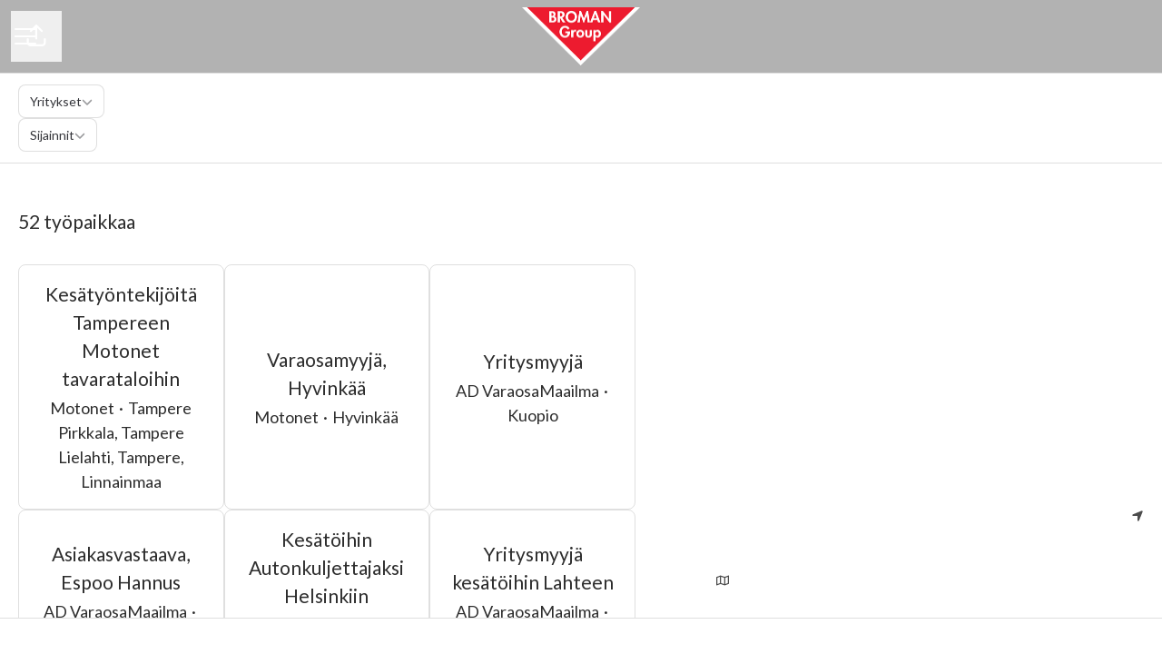

--- FILE ---
content_type: text/html; charset=utf-8
request_url: https://rekry.bromangroup.fi/fi/jobs?utm_campaign=page_2751329_cta_22007568&utm_content=https%3A%2F%2Frekry.bromangroup.fi%2Fpages%2Fkesatyo-442d06a2-0c7f-4e6b-8ccb-52904e9f2b42&utm_medium=cta-block&utm_source=teamtailor-page
body_size: 23863
content:
<!DOCTYPE html>

<html
  lang="fi"
  dir="ltr"
  class="h-screen"
>
  <head>
    <script src="https://assets-aws.teamtailor-cdn.com/assets/packs/js/runtime-697cb795d951efd7f3e9.js" crossorigin="anonymous" data-turbo-track="reload" nonce="" defer="defer" integrity="sha384-G3pYm/02aNS9pU4bHnMjqvun+rt5oPdbS8dy/ubRybUhH6CIG8nr8fvDYmqmPu3/"></script>
<script src="https://assets-aws.teamtailor-cdn.com/assets/packs/js/5217-d722161248a86ef021eb.js" crossorigin="anonymous" data-turbo-track="reload" nonce="" defer="defer" integrity="sha384-3uhEwc9uRPhLRiFZuyE1+fXG2cPfzR9U79Emaqi+mAfXU4IoMzhLyJlcm/7r1wQE"></script>
<script src="https://assets-aws.teamtailor-cdn.com/assets/packs/js/cookies-a135f52d0a68c93f4012.js" crossorigin="anonymous" data-turbo-track="reload" nonce="" defer="defer" integrity="sha384-0sL6GTF8sTKsSFPNxAGm6429n1teKKhy573MDp74v/UIVHe/z//4JrnBZWLBIJZQ"></script>
<script src="https://assets-aws.teamtailor-cdn.com/assets/packs/js/601-7d3383e7a375dc1aaa1b.js" crossorigin="anonymous" data-turbo-track="reload" nonce="" defer="defer" integrity="sha384-l5I801Pjg1EBg2KQZqeHOLGUzdhI7+PBvRsMqdEOUrzi+WANH250/E7d/ntAKPkC"></script>
<script src="https://assets-aws.teamtailor-cdn.com/assets/packs/js/8559-d931dd583b4bb79d0e2a.js" crossorigin="anonymous" data-turbo-track="reload" nonce="" defer="defer" integrity="sha384-9pmZ0INZG4vdr7arMaCamElHv26NrYEKOvqhf9yjMS5zyzkA40w7ExDWqxGcv2vE"></script>
<script src="https://assets-aws.teamtailor-cdn.com/assets/packs/js/7107-2c8b0452b1096d40d889.js" crossorigin="anonymous" data-turbo-track="reload" nonce="" defer="defer" integrity="sha384-F6jpFzRjsKwuSo3AQM4sFVxNTUvURcCz99PinP+Ioe6ku9FF/btyL6hHI9n3qsl9"></script>
<script src="https://assets-aws.teamtailor-cdn.com/assets/packs/js/7328-d401e606fb75606f5ed6.js" crossorigin="anonymous" data-turbo-track="reload" nonce="" defer="defer" integrity="sha384-p0L2eTbL6W9KU9kp+a5ZiPFo/LooZDf3V5bViSUzLy1aNO65oNK3BhaQyGgC1Da/"></script>
<script src="https://assets-aws.teamtailor-cdn.com/assets/packs/js/1339-03b69228fe91790e06ba.js" crossorigin="anonymous" data-turbo-track="reload" nonce="" defer="defer" integrity="sha384-fg+JHRWRBAMi14ko17Q3ge3+cQCmnU5jaPphaxE2WklaN5totNBHQWrGNnyPyH+u"></script>
<script src="https://assets-aws.teamtailor-cdn.com/assets/packs/js/careersite-4ba68538245331f50716.js" crossorigin="anonymous" data-turbo-track="reload" nonce="" defer="defer" integrity="sha384-Jw3u3iUxD016F+BEz0e9axI10PCI9LHZREtSWs/nr480PoKLxJZCn5JkN2vc17+F"></script>
<script src="https://assets-aws.teamtailor-cdn.com/assets/packs/js/4254-c45eea0ea8a6e7fbe408.js" crossorigin="anonymous" data-turbo-track="reload" nonce="" defer="defer" integrity="sha384-apFmoAEVdGUqGEoR1Nm41DSwOTXZzwghwLCdRgTnXOu0tfFK3Fa/hBBCV7G0v2h8"></script>
<script src="https://assets-aws.teamtailor-cdn.com/assets/packs/js/8454-e660b5c793efc07457dc.js" crossorigin="anonymous" data-turbo-track="reload" nonce="" defer="defer" integrity="sha384-dGFXkTHDjzQntcGqSSnoJx1fghvXUfT/FblSy/fbsoR5GK/y4zwSXGBuC8kTUS0h"></script>
<script src="https://assets-aws.teamtailor-cdn.com/assets/packs/js/font-awesome-d93dcae92dfe0efb796e.js" crossorigin="anonymous" data-turbo-track="reload" nonce="" defer="defer" integrity="sha384-sgVCsKWBVlfrJgIFsdlR2hm5bWFvxj4FMh2tADpdMYjjg08BCPEMHpJBGn7LdVlS"></script>

    <link rel="stylesheet" crossorigin="anonymous" href="https://assets-aws.teamtailor-cdn.com/assets/packs/css/careersite-15b46228.css" data-turbo-track="reload" media="all" integrity="sha384-yIMK0zhi0i0l/L+rdJdwGSw+LKK7J3ke0LgAtWh19sic4sk0KK20qqYU0F8L/65d" />

      
      

    <meta name="viewport" content="width=device-width, initial-scale=1">

    <meta name="turbo-cache-control" content="">

    <meta name="turbo-prefetch" content="false">

    <title>
      Avoimet työpaikat - Broman Group Oy
    </title>

    <meta name="csrf-param" content="authenticity_token" />
<meta name="csrf-token" content="uel_cwN-yl8u5ggDtmjQf-ofxGwYL4o-XEGrar5b5-spyojuHxpXb3akpW_uDzgvVBpEDp02hEUnNaN5APU9Xg" />
    

    <link rel="canonical" href="https://rekry.bromangroup.fi/jobs?utm_campaign=page_2751329_cta_22007568&utm_content=https%3A%2F%2Frekry.bromangroup.fi%2Fpages%2Fkesatyo-442d06a2-0c7f-4e6b-8ccb-52904e9f2b42&utm_medium=cta-block&utm_source=teamtailor-page" />
    <link rel='icon' type='image/png' href='https://images.teamtailor-cdn.com/images/s3/teamtailor-production/favicon-v3/image_uploads/f72c2f4e-d3ac-4a98-85e6-9a22ecaefc27/original.png'><link rel='apple-touch-icon' href='https://images.teamtailor-cdn.com/images/s3/teamtailor-production/favicon_apple-v3/image_uploads/f72c2f4e-d3ac-4a98-85e6-9a22ecaefc27/original.png' sizes='180x180'>
    <meta name="description" content="Tutustu avoimiin työpaikkoihimme. Tarjoamme kaupan alalla monipuolisia työtehtäviä ja työllistämme jo yli 2000 henkilöä - liity sinäkin joukkoon!" />
    <meta name="keywords" content="Avoimia työpaikkoja, työpaikat, ura, urasivusto" />
    
    
    
    <link rel="alternate" type="application/rss+xml" title="Blog Posts" href="/blog/posts.rss" /><link rel="alternate" type="application/rss+xml" title="Jobs" href="/jobs.rss" />

    <meta property="og:locale" content="fi_FI" />
    <meta property="og:type" content="article" />
    <meta property="og:title" content="Avoimet työpaikat - Broman Group Oy" />
    <meta property="og:site_name" content="Broman Group Oy" />
    <meta property="og:url" content="https://rekry.bromangroup.fi/fi/jobs?utm_campaign=page_2751329_cta_22007568&utm_content=https%3A%2F%2Frekry.bromangroup.fi%2Fpages%2Fkesatyo-442d06a2-0c7f-4e6b-8ccb-52904e9f2b42&utm_medium=cta-block&utm_source=teamtailor-page" />
    <meta property="og:description" content="Tutustu avoimiin työpaikkoihimme. Tarjoamme kaupan alalla monipuolisia työtehtäviä ja työllistämme jo yli 2000 henkilöä - liity sinäkin joukkoon!" />
    
        <meta property="og:image" content="https://screenshots.teamtailor-cdn.com/68ec7cce-5b75-4166-afb5-b381905bca92-facebook.png?update=1673253898" />
        <meta property="og:image:width" content="1200" />
        <meta property="og:image:height" content="630" />

        <meta name="twitter:card" content="summary_large_image" />
        <meta name="twitter:image" content="https://screenshots.teamtailor-cdn.com/68ec7cce-5b75-4166-afb5-b381905bca92-twitter.png?update=1673253898" />
        <meta name="twitter:title" content="Avoimet työpaikat - Broman Group Oy" />
        <meta name="twitter:description" content="Tutustu avoimiin työpaikkoihimme. Tarjoamme kaupan alalla monipuolisia työtehtäviä ja työllistämme jo yli 2000 henkilöä - liity sinäkin joukkoon!" />
      
    
    

    <style media="all">
  :root {
    --company-primary-bg-color: 255, 255, 255;
    --company-secondary-bg-color: 45, 45, 45;
    --company-secondary-bg-light-5-color: 58, 58, 58;
    --company-secondary-bg-fallback-color: 45, 45, 45;
    --company-primary-text-color: 45, 45, 45;
    --company-primary-text-dark-5-color: 32, 32, 32;
    --company-primary-text-dark-10-color: 19, 19, 19;
    --company-primary-text-light-50-color: 172, 172, 172;
    --company-primary-text-light-77-color: 241, 241, 241;
    --company-secondary-text-color: 255, 255, 255;
    --company-secondary-text-light-5-color: 255, 255, 255;
    --company-secondary-text-light-15-color: 255, 255, 255;
    --company-link-color: 45, 45, 45;
    --company-link-color-on-white: 45, 45, 45;
    --company-color: 45, 45, 45;

    --company-button-text-color: 255, 255, 255;
    --company-button-bg-color: 45, 45, 45;

    --company-button-bg-light-5-color: 58, 58, 58;
    --company-button-bg-light-15-color: 83, 83, 83;

    --company-border-radius: 40px;

    --company-header-font-family: "Lato";
    --company-header-font-weight: 400;
    --company-body-font-family: "Lato";
    --company-body-font-weight: 400;
  }
    section.hero .hero-inner .hero-copy {
    text-shadow: 0 0 10px black;
}

.header__main .logo.hidden-background img {
    max-height: 80px;
}

.hero-copy{
margin-top:50px;
}

 
@media only screen and (max-width: 600px) {
.owl-carousel.owl-theme .carousel-image{background-size: contain !important;background-repeat: no-repeat;}
}

</style>

  <meta name="theme-color" content="#2d2d2d">

    

  <link rel="stylesheet" href="https://fonts.googleapis.com/css2?family=Lato" type="text/css">

  </head>

  <body class="font-company-body min-h-dvh flex flex-col text-company-primary bg-company-primary overflow-x-clip company-link-style--underline jobs index" data-controller="careersite--ready careersite--referrer-cookie careersite--preload" data-careersite--referrer-cookie-disabled-value="false" data-careersite--ready-in-editor-value="false" data-block-scripts="true">
    
    

      <dialog data-controller="common--cookies--alert" data-common--cookies--alert-block-scripts-value="true" data-common--cookies--alert-takeover-modal-value="false" data-common--cookies--alert-show-cookie-widget-value="true" class="company-links fixed shadow-form w-auto items-center rounded p-4 bg-company-primary text-company-primary overflow-y-auto border-none max-h-[80vh] z-cookie-alert lg:gap-x-6 lg:max-h-[calc(100vh-40px)] flex-col inset-x-4 bottom-4 mb-0 mt-auto justify-between !translate-y-0 !top-0 lg:p-10 lg:flex-row lg:inset-x-[40px] lg:mb-6">

    <div class="w-full max-w-screen-xl overflow-y-auto">
      <h2 class="font-bold block text-md mb-2">Tämä sivusto käyttää evästeitä varmistaakseen, että saat parhaan kokemuksen.</h2>

      <p class="mb-2">
        Broman Group Oy ja valitut yhteistyökumppanimme käyttävät evästeitä ja vastaavia tekniikoita (yhdessä ”evästeet”), jotka ovat välttämättömiä tämän verkkosivuston esittämiseksi ja sen varmistamiseksi, että saat sivustolla parhaan mahdollisen kokemuksen.

          Jos annat suostumuksesi, käytämme evästeitä myös analytiikka- ja markkinointitarkoituksiin.
      </p>

      <p class="mb-2"><a class='company-link' href='https://rekry.bromangroup.fi/cookie-policy'>Evästekäytännöstä</a> saat lisätietoa käyttämistämme evästeistä.</p>

      <p>Voit milloin tahansa perua suostumuksesi tai muokata sitä klikkaamalla verkkosivuston jokaisen sivun alaosassa olevaa kohtaa Hallitse evästeitä.</p>
</div>
    <div
      class="
        flex flex-col items-center gap-[10px] mt-6 flex-shrink-0 mb-2 w-full
        md:flex-row md:w-auto lg:flex-col
      "
    >
      <button class="careersite-button w-full" aria-label="Hyväksy kaikki evästeet" data-action="click-&gt;common--cookies--alert#acceptAll">Hyväksy kaikki evästeet</button>

        <button class="careersite-button w-full" aria-label="Kieltäydy kaikista ei-välttämättömistä evästeistä" data-action="click-&gt;common--cookies--alert#disableAll">Kieltäydy kaikista ei-välttämättömistä evästeistä</button>

      <button class="careersite-button w-full" aria-label="Evästeasetukset" data-action="click-&gt;common--cookies--alert#openPreferences">Evästeasetukset</button>
    </div>
</dialog>

      <dialog data-controller="common--cookies--preferences" data-common--cookies--preferences-checked-categories-value="[]" data-action="open-cookie-preferences@window-&gt;common--cookies--preferences#open" class="company-links bg-company-primary text-company-primary shadow-form inset-x-4 mb-4 rounded max-w-screen-sm p-4 overflow-auto max-h-[80vh] z-cookie-alert backdrop:bg-[rgba(0,0,0,0.6)] sm:p-10 sm:mb-auto fixed top-2">
  <div class="mb-5 text-center;">
    <h1 class="font-bold mb-2 text-lg">Valitse haluamasi evästeet</h1>
    <p class="text-left mb-2">Tällä sivustolla käytämme vain ehdottoman välttämättömiä evästeitä, joita ilman sivusto ei toimi kunnolla.</p>
    <p class="text-left mb-2">Jos annat suostumuksesi, käytämme myös muuntyyppisiä evästeitä. Alla olevilla säätimillä voit antaa tai perua suostumuksesi erityyppisiin evästeisiin. Voit milloin tahansa muuttaa suostumustasi tai perua sen kokonaan. Klikkaa vain Hallitse evästeitä -linkkiä, joka on aina käytettävissä sivuston alaosassa.</p>
    <p class="text-left">Saat lisätietoa eri tyyppisten evästeiden toiminnasta, tietojesi käytöstä evästeiden yhteydessä ja muusta vastaavasta <a href='https://rekry.bromangroup.fi/cookie-policy' class='underline text-company-link'>evästekäytännöstämme</a>.</p>
  </div>

  <div class="mb-10 text-sm leading-snug">
    <div class="flex mb-3 items-start sm:mb-5 cursor-default" data-preference-type="strictly_necessary">
  <div class="label-switch label-switch--disabled">
    <input type="checkbox" disabled="disabled" id="strictly_necessary" checked="checked" class="peer">

    <div class="checkbox peer-focus:ring-2 peer-focus:ring-blue-600"></div>
</div>
  <div class="ml-4 flex flex-col">
    <label class="font-semibold" for="strictly_necessary">Välttämättömät</label>

    <p>Nämä evästeet ovat välttämättömiä, jotta sivusto toimisi kunnolla, ja ne ovat aina käytössä, kun vierailet sivustolla.</p>

      <span>
        <strong>Toimittajat</strong>
        <span>Teamtailor</span>
      </span>
</div></div>

    <div class="flex mb-3 items-start sm:mb-5" data-preference-type="analytics">
  <div class="label-switch">
    <input type="checkbox" id="analytics" class="peer" data-common--cookies--preferences-target="categoryInput" data-action="input-&gt;common--cookies--preferences#handleCategoryToggle">

    <div class="checkbox peer-focus:ring-2 peer-focus:ring-blue-600"></div>
</div>
  <div class="ml-4 flex flex-col">
    <label class="font-semibold cursor-pointer" for="analytics">Analytiikka</label>

    <p>Nämä evästeet keräävät tietoa, joka auttaa sivuston käyttötavan ymmärtämisessä.</p>

      <span>
        <strong>Toimittajat</strong>
        <span>Teamtailor</span>
      </span>
</div></div>

    

    <div class="flex mb-3 items-start sm:mb-5" data-preference-type="marketing">
  <div class="label-switch">
    <input type="checkbox" id="marketing" class="peer" data-common--cookies--preferences-target="categoryInput" data-action="input-&gt;common--cookies--preferences#handleCategoryToggle">

    <div class="checkbox peer-focus:ring-2 peer-focus:ring-blue-600"></div>
</div>
  <div class="ml-4 flex flex-col">
    <label class="font-semibold cursor-pointer" for="marketing">Markkinointi</label>

    <p>Näiden evästeiden avulla saat oleellisempaa mainontaa. Toisinaan ne myös toimittavat sivustolle lisätoimintoja.</p>

      <span>
        <strong>Toimittajat</strong>
        <span>Youtube, Vimeo, Meta</span>
      </span>
</div></div>
  </div>

  <div class="flex flex-col items-center gap-6">
    <button class="careersite-button w-full" data-action="click-&gt;common--cookies--preferences#handleAccept">Hyväksy nämä evästeet</button>

    <button class="careersite-button w-full" data-action="click-&gt;common--cookies--preferences#handleDecline">Kieltäydy kaikista ei-välttämättömistä evästeistä</button>
  </div>
</dialog>


    <a href="#main-content" class="careersite-button min-w-[13.75rem] group 
          absolute top-0 left-0 py-2 px-4 z-[50] transform
          -translate-y-full -translate-x-full focus:translate-y-2 focus:translate-x-2 transition">
  <span class="flex items-center justify-center gap-x-3">
    
    <span class="truncate">Siirry pääsisältöön</span>

      <i class="transition duration-200 transform fas mt-[-1px] fa-chevron-right group-hover:translate-x-1 rtl:group-hover:-translate-x-1 rtl:-scale-x-100"></i>
  </span>
</a>

    
<header class="header z-career-header flex w-full h-20   hover:after:top-0 !relative" data-section-model="header" style="--navigation-text-color: #ffffff;--navigation-background-color: #000000;--navigation-highlight-color: #525252;">
  <div class="absolute top-0 w-full h-full ltr:left-0 rtl:right-0">
            <div class="flex items-center h-full ltr:ml-2 rtl:mr-2" data-controller="common--header--menu" data-common--header--menu-open-value="false" data-test="header-menu">
  <button
    class="
      relative flex items-center gap-4 px-4 no-underline cursor-pointer h-14
      sm:w-auto bg-opacity-80 sm:bg-transparent z-career-header-menu-button
      focus-visible-header
    "
    aria-expanded="false"
    data-action="click->common--header--menu#toggle"
    data-common--header--menu-target="button"
  >
    <span class="header-menu-burger" data-common--header--menu-target="burger">
        <span class="header-menu-burger__item"></span>
        <span class="header-menu-burger__item"></span>
        <span class="header-menu-burger__item"></span>
        <span class="header-menu-burger__item"></span>
    </span>

    <span class="sr-only">Uravalikko</span>
  </button>

  <div
    class="
      absolute inset-0 hidden w-full h-screen py-20 m-0 overflow-y-auto
      bottom header__nav z-career-header-menu-content
    "
    data-common--header--menu-target="menu"
  >
    <nav class="w-full main-nav-menu sm:h-full">
      <ul class="w-full sm:py-12">
          <li>
            <a class="text-xl sm:text-4xl py-3 px-8 sm:px-[20%] block font-bold w-full no-underline hover:bg-gradient-header focus-visible:outline-none focus-visible:bg-gradient-header rtl:degree-[90deg]" href="https://rekry.bromangroup.fi/">Etusivu</a>
</li>          <li>
            <a class="text-xl sm:text-4xl py-3 px-8 sm:px-[20%] block font-bold w-full no-underline hover:bg-gradient-header focus-visible:outline-none focus-visible:bg-gradient-header rtl:degree-[90deg]" href="https://rekry.bromangroup.fi/departments">Yritykset</a>
</li>          <li>
            <a class="text-xl sm:text-4xl py-3 px-8 sm:px-[20%] block font-bold w-full no-underline hover:bg-gradient-header focus-visible:outline-none focus-visible:bg-gradient-header rtl:degree-[90deg]" href="https://rekry.bromangroup.fi/jobs">Avoimet työpaikat</a>
</li>          <li>
            <a class="text-xl sm:text-4xl py-3 px-8 sm:px-[20%] block font-bold w-full no-underline hover:bg-gradient-header focus-visible:outline-none focus-visible:bg-gradient-header rtl:degree-[90deg]" href="https://rekry.bromangroup.fi/locations">Sijainnit</a>
</li>          <li>
            <a class="text-xl sm:text-4xl py-3 px-8 sm:px-[20%] block font-bold w-full no-underline hover:bg-gradient-header focus-visible:outline-none focus-visible:bg-gradient-header rtl:degree-[90deg]" href="https://rekry.bromangroup.fi/people">Ihmiset</a>
</li>          <li>
            <a class="text-xl sm:text-4xl py-3 px-8 sm:px-[20%] block font-bold w-full no-underline hover:bg-gradient-header focus-visible:outline-none focus-visible:bg-gradient-header rtl:degree-[90deg]" href="https://rekry.bromangroup.fi/pages/arvomme">Arvomme</a>
</li>          <li>
            <a class="text-xl sm:text-4xl py-3 px-8 sm:px-[20%] block font-bold w-full no-underline hover:bg-gradient-header focus-visible:outline-none focus-visible:bg-gradient-header rtl:degree-[90deg]" href="https://rekry.bromangroup.fi/posts">Blogi</a>
</li>          <li>
            <a class="text-xl sm:text-4xl py-3 px-8 sm:px-[20%] block font-bold w-full no-underline hover:bg-gradient-header focus-visible:outline-none focus-visible:bg-gradient-header rtl:degree-[90deg]" href="https://rekry.bromangroup.fi/pages/kesatyo-442d06a2-0c7f-4e6b-8ccb-52904e9f2b42">Kesätyöt</a>
</li>          <li>
            <a class="text-xl sm:text-4xl py-3 px-8 sm:px-[20%] block font-bold w-full no-underline hover:bg-gradient-header focus-visible:outline-none focus-visible:bg-gradient-header rtl:degree-[90deg]" href="https://rekry.bromangroup.fi/pages/kuluttajamyynti-77b384ac-6c76-47e1-b428-efa1ba5e49fe">Työ Motonet-tavarataloissa</a>
</li>          <li>
            <a class="text-xl sm:text-4xl py-3 px-8 sm:px-[20%] block font-bold w-full no-underline hover:bg-gradient-header focus-visible:outline-none focus-visible:bg-gradient-header rtl:degree-[90deg]" href="https://rekry.bromangroup.fi/pages/tyo-hallinnossa">Työ hallinnossa</a>
</li>          <li>
            <a class="text-xl sm:text-4xl py-3 px-8 sm:px-[20%] block font-bold w-full no-underline hover:bg-gradient-header focus-visible:outline-none focus-visible:bg-gradient-header rtl:degree-[90deg]" href="https://rekry.bromangroup.fi/pages/yritysmyynti-88b5e82f-1aac-4cb7-b439-262bd21d047e">Työ AD VaraosaMaailmassa</a>
</li>          <li>
            <a class="text-xl sm:text-4xl py-3 px-8 sm:px-[20%] block font-bold w-full no-underline hover:bg-gradient-header focus-visible:outline-none focus-visible:bg-gradient-header rtl:degree-[90deg]" href="https://rekry.bromangroup.fi/pages/logistiikka-a1aa832a-22b7-4836-9df6-db276ced8582">Työ Broman Logisticsilla</a>
</li>          <li>
            <a class="text-xl sm:text-4xl py-3 px-8 sm:px-[20%] block font-bold w-full no-underline hover:bg-gradient-header focus-visible:outline-none focus-visible:bg-gradient-header rtl:degree-[90deg]" href="https://rekry.bromangroup.fi/pages/motonet-korjaamo">Töihin korjaamolle</a>
</li>          <li>
            <a class="text-xl sm:text-4xl py-3 px-8 sm:px-[20%] block font-bold w-full no-underline hover:bg-gradient-header focus-visible:outline-none focus-visible:bg-gradient-header rtl:degree-[90deg]" href="https://rekry.bromangroup.fi/pages/kurkistus-tyotehtaviimme">Kurkistus työtehtäviimme</a>
</li>          <li>
            <a class="text-xl sm:text-4xl py-3 px-8 sm:px-[20%] block font-bold w-full no-underline hover:bg-gradient-header focus-visible:outline-none focus-visible:bg-gradient-header rtl:degree-[90deg]" href="https://rekry.bromangroup.fi/pages/osaamisen-kehittaminen">Osaamisen kehittäminen</a>
</li>          <li>
            <a class="text-xl sm:text-4xl py-3 px-8 sm:px-[20%] block font-bold w-full no-underline hover:bg-gradient-header focus-visible:outline-none focus-visible:bg-gradient-header rtl:degree-[90deg]" href="https://rekry.bromangroup.fi/pages/uratarinat">Uratarinat</a>
</li>      </ul>
    </nav>

    <div class="flex flex-col items-end px-8 py-8 overflow-auto md:max-h-full scrollbar-hide sm:text-right sm:fixed top-16 ltr:right-8 rtl:left-8 sm:px-0 sm:py-0">
      <span class="text-lg font-bold">
        Työntekijä
      </span>

      <a class="hover:underline focus-visible-header self-end" href="https://rekry.bromangroup.fi/sso_login">Kirjaudu sisään työntekijänä</a>

          <div class="flex flex-col main-nav-companies">
            <span class="self-end mt-12 text-lg font-bold">
              Broman Group Oy
            </span>

              <a class="hover:underline focus-visible-header self-end" href="https://rekry.bromangroup.fi">Broman Group Oy</a>
              <a class="hover:underline focus-visible-header self-end" href="https://karriar.motonet.se">Motonet Sverige</a>
              <a class="hover:underline focus-visible-header self-end" href="https://tuletoole.motonet.ee">Motonet Eesti</a>

          </div>

        <span class="mt-12 text-lg font-bold">
          Hakija
        </span>
        <a class="hover:underline focus-visible-header self-end" href="https://rekry.bromangroup.fi/fi/connect/login">Kirjaudu Connectiin</a>

        <span class="mt-12 text-lg font-bold">Kotisivu</span>
        <a class="hover:underline focus-visible-header self-end" href="https://www.bromangroup.fi/">bromangroup.fi</a>
</div>  </div>
</div>

</div>

<div class="flex items-center mx-auto">      
<a class="relative h-[72px] flex items-center justify-center text-center focus-visible-header" id="eea2a0a1dd015319a6103e9fe65a9d5a7" data-test="company-logo" data-turbo-permanent="true" href="https://rekry.bromangroup.fi/">
    <img alt="Yrityksen Broman Group Oy urasivusto" class="mx-auto max-w-[180px] sm:max-w-[200px] max-h-[90%]" src="https://images.teamtailor-cdn.com/images/s3/teamtailor-production/logotype-v3/image_uploads/8355dce6-3cae-44fc-8396-51a43ebaed09/original.png" />
</a>
</div>

  <div class="absolute top-0 flex items-center h-full mx-3 ltr:right-0 rtl:left-0">
            <div data-controller="common--share" data-common--share-url-value="https://rekry.bromangroup.fi/fi/jobs?utm_campaign=page_2751329_cta_22007568&amp;utm_content=https%3A%2F%2Frekry.bromangroup.fi%2Fpages%2Fkesatyo-442d06a2-0c7f-4e6b-8ccb-52904e9f2b42&amp;utm_medium=cta-block&amp;utm_source=teamtailor-page" data-test="share-button">
  <div class="relative" data-controller="common--dropdown" data-common--dropdown-use-stimulus-click-outside-value="false" data-common--dropdown-right-aligned-class="ltr:right-0 rtl:left-0" data-common--dropdown-validation-error-value="Jonkin vaihtoehdon valitseminen on pakollista">


  <button type="button" role="button" id="trigger-dropdown-12f8bc39" aria-required="false" aria-label="Jaa sivu" aria-haspopup="menu" aria-expanded="false" aria-controls="dropdown-12f8bc39" class="text-current px-4 pt-[15px] pb-[17px] block flex items-center justify-center focus-visible-header" data-common--dropdown-target="button" data-action="click-&gt;common--dropdown#toggle">
    <span class="sr-only">Jaa sivu</span>

          <i class="far fa-arrow-up-from-bracket size-6"></i>

</button>
  <div id="dropdown-12f8bc39" role="menu" aria-labelledby="trigger-dropdown-12f8bc39" class="absolute flex-col hidden -mt-1 bg-white rounded min-w-[175px] shadow-form animate__animated animate__faster z-dropdown max-h-[70vh] overflow-y-auto ltr:right-0 rtl:left-0  p-2 top-full" data-common--dropdown-target="dropdown">

        <button type="button" role="menuitem" class="block no-underline px-3 py-3 sm:py-1 text-gray-800 focus-visible:outline-company-button hover:bg-company-secondary hover:text-company-secondary last:mb-0 text-unset mb-1 rounded-xs" data-common--dropdown-target="menuItem" data-action="click-&gt;common--share#handleClick" data-provider="Facebook">
                <span class="flex items-center">
        <i class="fab fa-facebook-square size-6"></i>
        <span class="mx-3">Facebook</span>
      </span>

</button>        <button type="button" role="menuitem" class="block no-underline px-3 py-3 sm:py-1 text-gray-800 focus-visible:outline-company-button hover:bg-company-secondary hover:text-company-secondary last:mb-0 text-unset mb-1 rounded-xs" data-common--dropdown-target="menuItem" data-action="click-&gt;common--share#handleClick" data-provider="Twitter">
                <span class="flex items-center">
        <i class="fab fa-square-x-twitter size-6"></i>
        <span class="mx-3">X</span>
      </span>

</button>        <button type="button" role="menuitem" class="block no-underline px-3 py-3 sm:py-1 text-gray-800 focus-visible:outline-company-button hover:bg-company-secondary hover:text-company-secondary last:mb-0 text-unset mb-1 rounded-xs" data-common--dropdown-target="menuItem" data-action="click-&gt;common--share#handleClick" data-provider="LinkedIn">
                <span class="flex items-center">
        <i class="fab fa-linkedin size-6"></i>
        <span class="mx-3">LinkedIn</span>
      </span>

</button>



</div></div></div>

  </div>
</header>

<main class="flex flex-col flex-grow" id="main-content">
  
    
  <section id="section-18997040" style="--block-base-text-color: var(--company-primary-text-color);--block-base-link-color: var(--company-link-color);--block-base-background-color: var(--company-primary-bg-color);--block-base-highlight-color: var(--company-color);" class="block--jobs  jobs-page bg-company-primary text-company-primary" data-section-route="section" data-section-model="18997040" data-section-name="jobs">
    <turbo-frame id="jobs_list">





  <div class="w-full text-lg relative pb-20 lg:pb-0 lg:border-b lg:border-block-base-text lg:border-opacity-15" data-layout="card" data-controller="blocks--jobs" data-blocks--jobs-show-map-value="true" data-blocks--jobs-split-view-value="true" data-blocks--jobs-language-code-value="fi" data-blocks--jobs-first-block-value="true" data-blocks--jobs-overflow-auto-class="lg:overflow-auto" data-blocks--jobs-overflow-hidden-class="lg:overflow-hidden" data-blocks--jobs-sibling-element-padding-class="lg:[&amp;.bg-block-preset-primary:not(.keep-block-padding)]:!pt-20" data-blocks--jobs-disabled-map-view-toggle-class="cursor-not-allowed" data-blocks--jobs-headquarter-value="{&quot;id&quot;:43674,&quot;company_id&quot;:11605,&quot;name&quot;:&quot;Joensuu, hallinto &quot;,&quot;email&quot;:&quot;&quot;,&quot;address&quot;:&quot;Tulliportinkatu 55&quot;,&quot;zip&quot;:&quot;80130&quot;,&quot;city&quot;:&quot;Joensuu&quot;,&quot;country&quot;:&quot;Finland&quot;,&quot;phone&quot;:null,&quot;created_at&quot;:&quot;2018-12-07T13:13:40.269+02:00&quot;,&quot;updated_at&quot;:&quot;2021-04-13T16:10:05.506+03:00&quot;,&quot;contact_email&quot;:null,&quot;lat&quot;:&quot;62.6147764&quot;,&quot;long&quot;:&quot;29.73812539999999&quot;,&quot;headquarters&quot;:true,&quot;hide_on_careersite&quot;:false,&quot;region_id&quot;:null,&quot;administrative_area&quot;:null,&quot;import_id&quot;:null,&quot;language_code&quot;:null,&quot;state&quot;:null}" data-blocks--jobs-locations-value="[{&quot;id&quot;:1086800,&quot;lat&quot;:&quot;61.48879059999999&quot;,&quot;long&quot;:&quot;23.8765478&quot;,&quot;count&quot;:2},{&quot;id&quot;:43639,&quot;lat&quot;:&quot;60.1577798&quot;,&quot;long&quot;:&quot;24.6975068&quot;,&quot;count&quot;:4},{&quot;id&quot;:520923,&quot;lat&quot;:&quot;60.1175871&quot;,&quot;long&quot;:&quot;24.4395321&quot;,&quot;count&quot;:3},{&quot;id&quot;:43659,&quot;lat&quot;:&quot;61.44948979999999&quot;,&quot;long&quot;:&quot;21.8382782&quot;,&quot;count&quot;:3},{&quot;id&quot;:128091,&quot;lat&quot;:&quot;62.31742939999999&quot;,&quot;long&quot;:&quot;27.8547378&quot;,&quot;count&quot;:4},{&quot;id&quot;:197416,&quot;lat&quot;:&quot;60.45610509999999&quot;,&quot;long&quot;:&quot;25.1130237&quot;,&quot;count&quot;:3},{&quot;id&quot;:43662,&quot;lat&quot;:&quot;60.3947014&quot;,&quot;long&quot;:&quot;23.1303465&quot;,&quot;count&quot;:3},{&quot;id&quot;:43677,&quot;lat&quot;:&quot;61.1325782&quot;,&quot;long&quot;:&quot;21.5232957&quot;,&quot;count&quot;:3},{&quot;id&quot;:64594,&quot;lat&quot;:&quot;60.373775&quot;,&quot;long&quot;:&quot;25.1123751&quot;,&quot;count&quot;:2},{&quot;id&quot;:125223,&quot;lat&quot;:&quot;61.1975385&quot;,&quot;long&quot;:&quot;28.7630637&quot;,&quot;count&quot;:3},{&quot;id&quot;:119365,&quot;lat&quot;:&quot;65.0796549&quot;,&quot;long&quot;:&quot;25.4493064&quot;,&quot;count&quot;:2},{&quot;id&quot;:101779,&quot;lat&quot;:&quot;63.5698458&quot;,&quot;long&quot;:&quot;27.1916248&quot;,&quot;count&quot;:3},{&quot;id&quot;:43656,&quot;lat&quot;:&quot;60.27490109999999&quot;,&quot;long&quot;:&quot;24.1222829&quot;,&quot;count&quot;:3},{&quot;id&quot;:71943,&quot;lat&quot;:&quot;62.2554521&quot;,&quot;long&quot;:&quot;25.7787131&quot;,&quot;count&quot;:3},{&quot;id&quot;:67418,&quot;lat&quot;:&quot;60.61576799999999&quot;,&quot;long&quot;:&quot;24.810254&quot;,&quot;count&quot;:4},{&quot;id&quot;:64463,&quot;lat&quot;:&quot;60.4655131&quot;,&quot;long&quot;:&quot;22.2082355&quot;,&quot;count&quot;:3},{&quot;id&quot;:60759,&quot;lat&quot;:&quot;60.2964327&quot;,&quot;long&quot;:&quot;24.9292263&quot;,&quot;count&quot;:1},{&quot;id&quot;:49511,&quot;lat&quot;:&quot;60.8532908&quot;,&quot;long&quot;:&quot;23.0453473&quot;,&quot;count&quot;:3},{&quot;id&quot;:43657,&quot;lat&quot;:&quot;61.6891039&quot;,&quot;long&quot;:&quot;27.3002207&quot;,&quot;count&quot;:3},{&quot;id&quot;:43658,&quot;lat&quot;:&quot;64.95823419999999&quot;,&quot;long&quot;:&quot;25.5059904&quot;,&quot;count&quot;:3},{&quot;id&quot;:43646,&quot;lat&quot;:&quot;62.2134485&quot;,&quot;long&quot;:&quot;25.719744&quot;,&quot;count&quot;:3},{&quot;id&quot;:43667,&quot;lat&quot;:&quot;65.841376&quot;,&quot;long&quot;:&quot;24.202497&quot;,&quot;count&quot;:4},{&quot;id&quot;:43665,&quot;lat&quot;:&quot;61.5173017&quot;,&quot;long&quot;:&quot;23.6577803&quot;,&quot;count&quot;:3},{&quot;id&quot;:43661,&quot;lat&quot;:&quot;66.4900998&quot;,&quot;long&quot;:&quot;25.6627273&quot;,&quot;count&quot;:3},{&quot;id&quot;:43655,&quot;lat&quot;:&quot;61.04404220000001&quot;,&quot;long&quot;:&quot;28.2186173&quot;,&quot;count&quot;:3},{&quot;id&quot;:43654,&quot;lat&quot;:&quot;60.93338130000001&quot;,&quot;long&quot;:&quot;25.6253022&quot;,&quot;count&quot;:4},{&quot;id&quot;:43653,&quot;lat&quot;:&quot;62.8824262&quot;,&quot;long&quot;:&quot;27.64620249999999&quot;,&quot;count&quot;:3},{&quot;id&quot;:43652,&quot;lat&quot;:&quot;60.8730006&quot;,&quot;long&quot;:&quot;26.6622538&quot;,&quot;count&quot;:3},{&quot;id&quot;:43651,&quot;lat&quot;:&quot;60.4962142&quot;,&quot;long&quot;:&quot;26.8955224&quot;,&quot;count&quot;:3},{&quot;id&quot;:43650,&quot;lat&quot;:&quot;63.8261304&quot;,&quot;long&quot;:&quot;23.1671223&quot;,&quot;count&quot;:3},{&quot;id&quot;:43647,&quot;lat&quot;:&quot;60.4217704&quot;,&quot;long&quot;:&quot;22.3779109&quot;,&quot;count&quot;:3},{&quot;id&quot;:43645,&quot;lat&quot;:&quot;62.6183573&quot;,&quot;long&quot;:&quot;29.7715816&quot;,&quot;count&quot;:2},{&quot;id&quot;:43644,&quot;lat&quot;:&quot;61.0139989&quot;,&quot;long&quot;:&quot;24.4103937&quot;,&quot;count&quot;:4},{&quot;id&quot;:43642,&quot;lat&quot;:&quot;60.2103007&quot;,&quot;long&quot;:&quot;25.0558498&quot;,&quot;count&quot;:4},{&quot;id&quot;:43671,&quot;lat&quot;:&quot;61.4781265&quot;,&quot;long&quot;:&quot;23.7651937&quot;,&quot;count&quot;:2},{&quot;id&quot;:43648,&quot;lat&quot;:&quot;64.2101682&quot;,&quot;long&quot;:&quot;27.7729895&quot;,&quot;count&quot;:3},{&quot;id&quot;:43640,&quot;lat&quot;:&quot;60.221787&quot;,&quot;long&quot;:&quot;24.664601&quot;,&quot;count&quot;:5},{&quot;id&quot;:43641,&quot;lat&quot;:&quot;60.2413507&quot;,&quot;long&quot;:&quot;24.847772899999995&quot;,&quot;count&quot;:3},{&quot;id&quot;:43669,&quot;lat&quot;:&quot;63.11155160000001&quot;,&quot;long&quot;:&quot;21.6554795&quot;,&quot;count&quot;:3},{&quot;id&quot;:43674,&quot;lat&quot;:&quot;62.6147764&quot;,&quot;long&quot;:&quot;29.73812539999999&quot;,&quot;count&quot;:1},{&quot;id&quot;:43675,&quot;lat&quot;:&quot;62.88456429999999&quot;,&quot;long&quot;:&quot;27.629291100000046&quot;,&quot;count&quot;:2},{&quot;id&quot;:43643,&quot;lat&quot;:&quot;60.57401059999999&quot;,&quot;long&quot;:&quot;24.8071908&quot;,&quot;count&quot;:1},{&quot;id&quot;:43660,&quot;lat&quot;:&quot;60.39003109999999&quot;,&quot;long&quot;:&quot;25.604258999999956&quot;,&quot;count&quot;:4},{&quot;id&quot;:43649,&quot;lat&quot;:&quot;60.3884771&quot;,&quot;long&quot;:&quot;25.1090577&quot;,&quot;count&quot;:3},{&quot;id&quot;:64461,&quot;lat&quot;:&quot;62.6147764&quot;,&quot;long&quot;:&quot;29.73812539999999&quot;,&quot;count&quot;:2},{&quot;id&quot;:43664,&quot;lat&quot;:&quot;62.7993067&quot;,&quot;long&quot;:&quot;22.8460704&quot;,&quot;count&quot;:3},{&quot;id&quot;:43668,&quot;lat&quot;:&quot;60.46590089999999&quot;,&quot;long&quot;:&quot;22.20554459999994&quot;,&quot;count&quot;:3},{&quot;id&quot;:43670,&quot;lat&quot;:&quot;60.29639400000001&quot;,&quot;long&quot;:&quot;24.9292071&quot;,&quot;count&quot;:3},{&quot;id&quot;:43666,&quot;lat&quot;:&quot;61.46740399999999&quot;,&quot;long&quot;:&quot;23.7165421&quot;,&quot;count&quot;:3},{&quot;id&quot;:43663,&quot;lat&quot;:&quot;61.8759689&quot;,&quot;long&quot;:&quot;28.8735739&quot;,&quot;count&quot;:4}]" id="jobs">

    <div class="relative lg:grid lg:grid-rows-[auto_1fr] lg:grid-cols-[60%_40%] 2xl:grid-cols-[50%_50%] lg:h-[calc(95vh-84px)]" data-blocks--jobs-target="jobsContainer">
          <form id="blocks-jobs-filters-form" class="flex text-block-text flex-row block-px lg:py-3 lg:items-start lg:border-b lg:border-t lg:border-block-base-text lg:border-opacity-15 lg:bg-company-primary col-span-2 sticky z-[20] top-0" data-turbo-frame="jobs_list" data-turbo-action="replace" data-controller="blocks--jobs--filters" data-action="submit-&gt;blocks--jobs--filters#handleBefore jobs-map-changed@window-&gt;blocks--jobs--filters#handleMapChange jobs-filters-mobile-submit@window-&gt;blocks--jobs--filters#handleExternalSubmit" data-blocks--jobs--filters-common--options-widget-outlet=".options-widget" data-blocks--jobs--filters-using-map-value="true" data-blocks--jobs--filters-has-search-value="false" data-blocks--jobs--filters-visible-mobile-filters-value="{&quot;department&quot;:&quot;Yritykset&quot;,&quot;location&quot;:&quot;Sijainnit&quot;}" data-blocks--jobs--filters-default-mobile-filters-value="{&quot;department&quot;:&quot;Yritykset&quot;,&quot;location&quot;:&quot;Sijainnit&quot;}" data-blocks--jobs--filters-more-count-text-value="nbr lisää" data-blocks--jobs--filters-desktop-dropdown-options-divider-class="w-full bg-zinc-200 pb-px mb-1" data-blocks--jobs--filters-locale-value="fi" data-blocks--jobs-target="filtersForm" action="/fi/jobs" accept-charset="UTF-8" method="get">
      <input value="true" data-name="split_view" autocomplete="off" type="hidden" name="split_view" id="split_view" />
        <input data-blocks--jobs--filters-target="geoboundTopLeftLat" autocomplete="off" type="hidden" name="geobound_coordinates[top_left_lat]" id="geobound_coordinates[top_left_lat]" />
        <input data-blocks--jobs--filters-target="geoboundTopLeftLon" autocomplete="off" type="hidden" name="geobound_coordinates[top_left_lon]" id="geobound_coordinates[top_left_lon]" />
        <input data-blocks--jobs--filters-target="geoboundBottomRightLat" autocomplete="off" type="hidden" name="geobound_coordinates[bottom_right_lat]" id="geobound_coordinates[bottom_right_lat]" />
        <input data-blocks--jobs--filters-target="geoboundBottomRightLon" autocomplete="off" type="hidden" name="geobound_coordinates[bottom_right_lon]" id="geobound_coordinates[bottom_right_lon]" />


    <input type="submit" value="search" class="sr-only" inert="inert" data-blocks--jobs--filters-target="submitButton" data-disable-with="search" />

    <fieldset class="w-full lg:flex lg:flex-row lg:flex-row lg:items-center lg:justify-end lg:flex-wrap hidden gap-3">
  <legend class="sr-only">
    Työsuodattimet
</legend>


    <div class="relative focus-within:company-colors-dependant-outline common-select" data-controller="common--select" data-common--select-null-value="Yritykset" data-common--select-options-value="[{&quot;value&quot;:&quot;AD VaraosaMaailma&quot;,&quot;label&quot;:&quot;AD VaraosaMaailma&quot;},{&quot;value&quot;:&quot;Broman Group&quot;,&quot;label&quot;:&quot;Broman Group&quot;},{&quot;value&quot;:&quot;Broman Logistics&quot;,&quot;label&quot;:&quot;Broman Logistics&quot;},{&quot;value&quot;:&quot;Finntest&quot;,&quot;label&quot;:&quot;Finntest&quot;},{&quot;value&quot;:&quot;Motonet &quot;,&quot;label&quot;:&quot;Motonet &quot;}]">
  <label for="department-select" class="sr-only">
    Yritykset
</label>
  <select class="opacity-[0.0001] absolute [inline-size:100%]" id="department-select" data-name="department" data-action="change-&gt;common--select#handleChange change-&gt;blocks--jobs--filters#handleChange" data-turbo-permanent="true">
    <option value="">
      Kaikki
</option>
      <option value="AD VaraosaMaailma">
        AD VaraosaMaailma
</option>      <option value="Broman Group">
        Broman Group
</option>      <option value="Broman Logistics">
        Broman Logistics
</option>      <option value="Finntest">
        Finntest
</option>      <option value="Motonet ">
        Motonet 
</option></select>
  <button type="button" inert="inert" class="rounded leading-[19px] text-sm font-medium py-2 px-3 flex items-center gap-3 border border-solid border-block-base-text border-opacity-15 bg-white text-gray-800">
    <span class="truncate inline-block max-w-[200px]" data-common--select-target="buttonText">
      Yritykset
</span>
    <i class="fas fa-chevron-down size-3 opacity-50"></i>
</button></div>




    <div class="relative focus-within:company-colors-dependant-outline common-select" data-controller="common--select" data-common--select-null-value="Sijainnit" data-common--select-options-value="[{&quot;value&quot;:&quot;Espoo Hannus&quot;,&quot;label&quot;:&quot;Espoo Hannus&quot;},{&quot;value&quot;:&quot;Espoo Lommila&quot;,&quot;label&quot;:&quot;Espoo Lommila&quot;},{&quot;value&quot;:&quot;Helsinki Konala &quot;,&quot;label&quot;:&quot;Helsinki Konala &quot;},{&quot;value&quot;:&quot;Helsinki Roihupelto&quot;,&quot;label&quot;:&quot;Helsinki Roihupelto&quot;},{&quot;value&quot;:&quot;Hyvinkää&quot;,&quot;label&quot;:&quot;Hyvinkää&quot;},{&quot;value&quot;:&quot;Hyvinkää, logistiikkakeskus&quot;,&quot;label&quot;:&quot;Hyvinkää, logistiikkakeskus&quot;},{&quot;value&quot;:&quot;Hämeenlinna&quot;,&quot;label&quot;:&quot;Hämeenlinna&quot;},{&quot;value&quot;:&quot;Iisalmi &quot;,&quot;label&quot;:&quot;Iisalmi &quot;},{&quot;value&quot;:&quot;Imatra&quot;,&quot;label&quot;:&quot;Imatra&quot;},{&quot;value&quot;:&quot;Joensuu&quot;,&quot;label&quot;:&quot;Joensuu&quot;},{&quot;value&quot;:&quot;Joensuu, hallinto &quot;,&quot;label&quot;:&quot;Joensuu, hallinto &quot;},{&quot;value&quot;:&quot;Jyväskylä Keljo&quot;,&quot;label&quot;:&quot;Jyväskylä Keljo&quot;},{&quot;value&quot;:&quot;Jyväskylä Seppälä&quot;,&quot;label&quot;:&quot;Jyväskylä Seppälä&quot;},{&quot;value&quot;:&quot;Järvenpää&quot;,&quot;label&quot;:&quot;Järvenpää&quot;},{&quot;value&quot;:&quot;Kaarina&quot;,&quot;label&quot;:&quot;Kaarina&quot;},{&quot;value&quot;:&quot;Kajaani&quot;,&quot;label&quot;:&quot;Kajaani&quot;},{&quot;value&quot;:&quot;Kerava&quot;,&quot;label&quot;:&quot;Kerava&quot;},{&quot;value&quot;:&quot;Kerava, logistiikkakeskus&quot;,&quot;label&quot;:&quot;Kerava, logistiikkakeskus&quot;},{&quot;value&quot;:&quot;Kirkkonummi&quot;,&quot;label&quot;:&quot;Kirkkonummi&quot;},{&quot;value&quot;:&quot;Kokkola&quot;,&quot;label&quot;:&quot;Kokkola&quot;},{&quot;value&quot;:&quot;Kotka&quot;,&quot;label&quot;:&quot;Kotka&quot;},{&quot;value&quot;:&quot;Kouvola&quot;,&quot;label&quot;:&quot;Kouvola&quot;},{&quot;value&quot;:&quot;Kuopio&quot;,&quot;label&quot;:&quot;Kuopio&quot;},{&quot;value&quot;:&quot;Lahti&quot;,&quot;label&quot;:&quot;Lahti&quot;},{&quot;value&quot;:&quot;Lappeenranta&quot;,&quot;label&quot;:&quot;Lappeenranta&quot;},{&quot;value&quot;:&quot;Lohja&quot;,&quot;label&quot;:&quot;Lohja&quot;},{&quot;value&quot;:&quot;Loimaa&quot;,&quot;label&quot;:&quot;Loimaa&quot;},{&quot;value&quot;:&quot;Mikkeli&quot;,&quot;label&quot;:&quot;Mikkeli&quot;},{&quot;value&quot;:&quot;Oulu Ritaharju&quot;,&quot;label&quot;:&quot;Oulu Ritaharju&quot;},{&quot;value&quot;:&quot;Oulu Vasaraperä&quot;,&quot;label&quot;:&quot;Oulu Vasaraperä&quot;},{&quot;value&quot;:&quot;Pori&quot;,&quot;label&quot;:&quot;Pori&quot;},{&quot;value&quot;:&quot;Porvoo&quot;,&quot;label&quot;:&quot;Porvoo&quot;},{&quot;value&quot;:&quot;Rauma&quot;,&quot;label&quot;:&quot;Rauma&quot;},{&quot;value&quot;:&quot;Rovaniemi&quot;,&quot;label&quot;:&quot;Rovaniemi&quot;},{&quot;value&quot;:&quot;Salo&quot;,&quot;label&quot;:&quot;Salo&quot;},{&quot;value&quot;:&quot;Savonlinna&quot;,&quot;label&quot;:&quot;Savonlinna&quot;},{&quot;value&quot;:&quot;Seinäjoki&quot;,&quot;label&quot;:&quot;Seinäjoki&quot;},{&quot;value&quot;:&quot;Tampere&quot;,&quot;label&quot;:&quot;Tampere&quot;},{&quot;value&quot;:&quot;Tampere Lielahti&quot;,&quot;label&quot;:&quot;Tampere Lielahti&quot;},{&quot;value&quot;:&quot;Tampere Pirkkala&quot;,&quot;label&quot;:&quot;Tampere Pirkkala&quot;},{&quot;value&quot;:&quot;Tampere, Linnainmaa&quot;,&quot;label&quot;:&quot;Tampere, Linnainmaa&quot;},{&quot;value&quot;:&quot;Tornio&quot;,&quot;label&quot;:&quot;Tornio&quot;},{&quot;value&quot;:&quot;Turku&quot;,&quot;label&quot;:&quot;Turku&quot;},{&quot;value&quot;:&quot;Turku, hallinto &quot;,&quot;label&quot;:&quot;Turku, hallinto &quot;},{&quot;value&quot;:&quot;Vaasa&quot;,&quot;label&quot;:&quot;Vaasa&quot;},{&quot;value&quot;:&quot;Vantaa&quot;,&quot;label&quot;:&quot;Vantaa&quot;},{&quot;value&quot;:&quot;Vantaa, Finntest &quot;,&quot;label&quot;:&quot;Vantaa, Finntest &quot;},{&quot;value&quot;:&quot;Vantaa, hallinto&quot;,&quot;label&quot;:&quot;Vantaa, hallinto&quot;}]">
  <label for="location-select" class="sr-only">
    Sijainnit
</label>
  <select class="opacity-[0.0001] absolute [inline-size:100%]" id="location-select" data-name="location" data-action="change-&gt;common--select#handleChange change-&gt;blocks--jobs--filters#handleChange" data-turbo-permanent="true">
    <option value="">
      Kaikki
</option>
      <option value="Espoo Hannus">
        Espoo Hannus
</option>      <option value="Espoo Lommila">
        Espoo Lommila
</option>      <option value="Helsinki Konala ">
        Helsinki Konala 
</option>      <option value="Helsinki Roihupelto">
        Helsinki Roihupelto
</option>      <option value="Hyvinkää">
        Hyvinkää
</option>      <option value="Hyvinkää, logistiikkakeskus">
        Hyvinkää, logistiikkakeskus
</option>      <option value="Hämeenlinna">
        Hämeenlinna
</option>      <option value="Iisalmi ">
        Iisalmi 
</option>      <option value="Imatra">
        Imatra
</option>      <option value="Joensuu">
        Joensuu
</option>      <option value="Joensuu, hallinto ">
        Joensuu, hallinto 
</option>      <option value="Jyväskylä Keljo">
        Jyväskylä Keljo
</option>      <option value="Jyväskylä Seppälä">
        Jyväskylä Seppälä
</option>      <option value="Järvenpää">
        Järvenpää
</option>      <option value="Kaarina">
        Kaarina
</option>      <option value="Kajaani">
        Kajaani
</option>      <option value="Kerava">
        Kerava
</option>      <option value="Kerava, logistiikkakeskus">
        Kerava, logistiikkakeskus
</option>      <option value="Kirkkonummi">
        Kirkkonummi
</option>      <option value="Kokkola">
        Kokkola
</option>      <option value="Kotka">
        Kotka
</option>      <option value="Kouvola">
        Kouvola
</option>      <option value="Kuopio">
        Kuopio
</option>      <option value="Lahti">
        Lahti
</option>      <option value="Lappeenranta">
        Lappeenranta
</option>      <option value="Lohja">
        Lohja
</option>      <option value="Loimaa">
        Loimaa
</option>      <option value="Mikkeli">
        Mikkeli
</option>      <option value="Oulu Ritaharju">
        Oulu Ritaharju
</option>      <option value="Oulu Vasaraperä">
        Oulu Vasaraperä
</option>      <option value="Pori">
        Pori
</option>      <option value="Porvoo">
        Porvoo
</option>      <option value="Rauma">
        Rauma
</option>      <option value="Rovaniemi">
        Rovaniemi
</option>      <option value="Salo">
        Salo
</option>      <option value="Savonlinna">
        Savonlinna
</option>      <option value="Seinäjoki">
        Seinäjoki
</option>      <option value="Tampere">
        Tampere
</option>      <option value="Tampere Lielahti">
        Tampere Lielahti
</option>      <option value="Tampere Pirkkala">
        Tampere Pirkkala
</option>      <option value="Tampere, Linnainmaa">
        Tampere, Linnainmaa
</option>      <option value="Tornio">
        Tornio
</option>      <option value="Turku">
        Turku
</option>      <option value="Turku, hallinto ">
        Turku, hallinto 
</option>      <option value="Vaasa">
        Vaasa
</option>      <option value="Vantaa">
        Vantaa
</option>      <option value="Vantaa, Finntest ">
        Vantaa, Finntest 
</option>      <option value="Vantaa, hallinto">
        Vantaa, hallinto
</option></select>
  <button type="button" inert="inert" class="rounded leading-[19px] text-sm font-medium py-2 px-3 flex items-center gap-3 border border-solid border-block-base-text border-opacity-15 bg-white text-gray-800">
    <span class="truncate inline-block max-w-[200px]" data-common--select-target="buttonText">
      Sijainnit
</span>
    <i class="fas fa-chevron-down size-3 opacity-50"></i>
</button></div>





</fieldset>

      <div id="filters-mobile-modal" data-controller="common--modal" data-common--modal-turbo-value="true" data-common--modal-modal-name-value="filters-mobile-turbo-modal" style="display: none;" class="lg:hidden absolute left-4 right-4 top-4 z-[500]">
  <div data-common--modal-target="linkContainer">
        <button type="button" class="bg-gray-300 bg-opacity-50 w-full px-5 py-3 mb-0 lg:mb-4 flex items-center text-left rounded-full backdrop-blur-2xl">
          <i class="text-md fas fa-search text-gray-800"></i>

          <div class="ml-4 w-full">
            <span class="mb-1 text-base font-semibold text-gray-800">Hakukohde</span>

            <div class="text-sm text-gray-600 flex gap-1">
              <span class="max-w-[70%] text-ellipsis overflow-hidden whitespace-nowrap activeFiltersContent">
</span>
              <span class="extraActiveFiltersCount"></span>
</div>          </div>
</button>

</div>

  <template data-common--modal-target="spinnerTemplate">
    <div class="flex items-center justify-center h-full" id="spinner">
  <div
    class="animate-[spin_3s_linear_infinite] inline-block size-6 border-6 border-current border-t-transparent text-neutral-weak rounded-full "
    role="status"
    aria-label="Loading"
  ></div>
</div>

  </template>


  <template data-common--modal-target="template">
    <dialog class="company-links company-links-on-white overflow-y-auto bg-white text-neutral border-0 p-0 backdrop:bg-black/50 backdrop:backdrop-blur-md h-screen w-screen max-w-full max-h-full">
      <div class="relative w-full h-full py-12 px-4 bg-[rgba(var(--company-link-color),0.03)]">
                  <div
            class="flex justify-between items-center pb-4"
            data-controller="blocks--jobs--filters-mobile"
          >
            <button
              tabindex="0"
              type="button"
              class="
                company-link cursor-pointer focus-visible:outline-offset-2
                focus-within:outline-company-secondary-bg
              "
              data-action="click->blocks--jobs--filters-mobile#resetAllWidgets"
            >
              Tyhjennä kaikki
            </button>

            <button
              type="button"
              class="
                company-link bg-company-link bg-opacity-15 size-8
                rounded-full flex items-center justify-center cursor-pointer
              "
              data-close="close"
            >
              <i class="text-xl fas fa-regular fa-xmark"></i>
            </button>
          </div>


        <div class="modal-content default-style">
                    <div id="jobs-filters-mobile" class="h-full" data-controller="blocks--jobs--filters-mobile" data-blocks--jobs--filters-mobile-common--modal-outlet="#filters-mobile-modal" data-blocks--jobs--filters-mobile-blocks--jobs--filters-outlet="#blocks-jobs-filters-form">
  <div class="flex flex-col gap-5 pb-50">



      <div class="options-widget py-5 text-md text-company-primary rounded bg-company-primary cursor-pointer shadow-option" tabindex="0" data-common--options-widget-blocks--jobs--filters-outlet="#blocks-jobs-filters-form" data-common--options-widget-target-field-value="department" data-controller="common--options-widget" data-action="click-&gt;common--options-widget#toggleWidget keydown.enter-&gt;common--options-widget#toggleWidget keydown.space-&gt;common--options-widget#toggleWidget jobs-filters-mobile-reset-all@window-&gt;common--options-widget#reset options-widget-open@window-&gt;common--options-widget#handleToggleOpenedEvent" data-common--options-widget-default-label-value="Mikä tahansa" data-common--options-widget-is-geobound-filter-present-value="false" data-common--options-widget-map-area-translation-value="(Kartan alue)">
  <div
    class="hidden labels flex flex-col gap-3"
    data-common--options-widget-target="labels"
  >
    <div class="font-semibold px-5">Yritykset</div>

    <div class="flex gap-3 overflow-auto scrollbar-hide p-1 px-5">
        <button name="button" type="submit" class="flex align-center rounded py-2 px-3 font-normal text-smcompany-link bg-company-link bg-opacity-3 shrink-0 border border-transparent" data-action="click-&gt;common--options-widget#toggleOption" data-label-value="AD VaraosaMaailma" data-common--options-widget-value-param="AD VaraosaMaailma">
          AD VaraosaMaailma
          <span class="opacity-50 ml-1 pointer-events-none"></span>

          <div class="icon-wrapper ml-2 hidden">
            <i class="fa-regular fa-xmark"></i>
</div></button>        <button name="button" type="submit" class="flex align-center rounded py-2 px-3 font-normal text-smcompany-link bg-company-link bg-opacity-3 shrink-0 border border-transparent" data-action="click-&gt;common--options-widget#toggleOption" data-label-value="Broman Group" data-common--options-widget-value-param="Broman Group">
          Broman Group
          <span class="opacity-50 ml-1 pointer-events-none"></span>

          <div class="icon-wrapper ml-2 hidden">
            <i class="fa-regular fa-xmark"></i>
</div></button>        <button name="button" type="submit" class="flex align-center rounded py-2 px-3 font-normal text-smcompany-link bg-company-link bg-opacity-3 shrink-0 border border-transparent" data-action="click-&gt;common--options-widget#toggleOption" data-label-value="Broman Logistics" data-common--options-widget-value-param="Broman Logistics">
          Broman Logistics
          <span class="opacity-50 ml-1 pointer-events-none"></span>

          <div class="icon-wrapper ml-2 hidden">
            <i class="fa-regular fa-xmark"></i>
</div></button>        <button name="button" type="submit" class="flex align-center rounded py-2 px-3 font-normal text-smcompany-link bg-company-link bg-opacity-3 shrink-0 border border-transparent" data-action="click-&gt;common--options-widget#toggleOption" data-label-value="Finntest" data-common--options-widget-value-param="Finntest">
          Finntest
          <span class="opacity-50 ml-1 pointer-events-none"></span>

          <div class="icon-wrapper ml-2 hidden">
            <i class="fa-regular fa-xmark"></i>
</div></button>        <button name="button" type="submit" class="flex align-center rounded py-2 px-3 font-normal text-smcompany-link bg-company-link bg-opacity-3 shrink-0 border border-transparent" data-action="click-&gt;common--options-widget#toggleOption" data-label-value="Motonet " data-common--options-widget-value-param="Motonet ">
          Motonet 
          <span class="opacity-50 ml-1 pointer-events-none"></span>

          <div class="icon-wrapper ml-2 hidden">
            <i class="fa-regular fa-xmark"></i>
</div></button>    </div>
  </div>

  <div
    class="headline flex justify-between px-5"
    data-common--options-widget-target="headline"
  >
    <div class="title font-normal text-sm leading-5 text-company-primary opacity-50">
      Yritykset
    </div>

    <div
      class="value font-normal text-sm leading-5 text-company-primary"
      data-common--options-widget-target="selectedOptionLabelContainer"
    ></div>
  </div>
</div>


      <div class="options-widget py-5 text-md text-company-primary rounded bg-company-primary cursor-pointer shadow-option" tabindex="0" data-common--options-widget-blocks--jobs--filters-outlet="#blocks-jobs-filters-form" data-common--options-widget-target-field-value="location" data-controller="common--options-widget" data-action="click-&gt;common--options-widget#toggleWidget keydown.enter-&gt;common--options-widget#toggleWidget keydown.space-&gt;common--options-widget#toggleWidget jobs-filters-mobile-reset-all@window-&gt;common--options-widget#reset options-widget-open@window-&gt;common--options-widget#handleToggleOpenedEvent" data-common--options-widget-default-label-value="Mikä tahansa" data-common--options-widget-is-geobound-filter-present-value="false" data-common--options-widget-map-area-translation-value="(Kartan alue)">
  <div
    class="hidden labels flex flex-col gap-3"
    data-common--options-widget-target="labels"
  >
    <div class="font-semibold px-5">Sijainnit</div>

    <div class="flex gap-3 overflow-auto scrollbar-hide p-1 px-5">
        <button name="button" type="submit" class="flex align-center rounded py-2 px-3 font-normal text-smcompany-link bg-company-link bg-opacity-3 shrink-0 border border-transparent" data-action="click-&gt;common--options-widget#toggleOption" data-label-value="Espoo Hannus" data-common--options-widget-value-param="Espoo Hannus">
          Espoo Hannus
          <span class="opacity-50 ml-1 pointer-events-none"></span>

          <div class="icon-wrapper ml-2 hidden">
            <i class="fa-regular fa-xmark"></i>
</div></button>        <button name="button" type="submit" class="flex align-center rounded py-2 px-3 font-normal text-smcompany-link bg-company-link bg-opacity-3 shrink-0 border border-transparent" data-action="click-&gt;common--options-widget#toggleOption" data-label-value="Espoo Lommila" data-common--options-widget-value-param="Espoo Lommila">
          Espoo Lommila
          <span class="opacity-50 ml-1 pointer-events-none"></span>

          <div class="icon-wrapper ml-2 hidden">
            <i class="fa-regular fa-xmark"></i>
</div></button>        <button name="button" type="submit" class="flex align-center rounded py-2 px-3 font-normal text-smcompany-link bg-company-link bg-opacity-3 shrink-0 border border-transparent" data-action="click-&gt;common--options-widget#toggleOption" data-label-value="Helsinki Konala " data-common--options-widget-value-param="Helsinki Konala ">
          Helsinki Konala 
          <span class="opacity-50 ml-1 pointer-events-none"></span>

          <div class="icon-wrapper ml-2 hidden">
            <i class="fa-regular fa-xmark"></i>
</div></button>        <button name="button" type="submit" class="flex align-center rounded py-2 px-3 font-normal text-smcompany-link bg-company-link bg-opacity-3 shrink-0 border border-transparent" data-action="click-&gt;common--options-widget#toggleOption" data-label-value="Helsinki Roihupelto" data-common--options-widget-value-param="Helsinki Roihupelto">
          Helsinki Roihupelto
          <span class="opacity-50 ml-1 pointer-events-none"></span>

          <div class="icon-wrapper ml-2 hidden">
            <i class="fa-regular fa-xmark"></i>
</div></button>        <button name="button" type="submit" class="flex align-center rounded py-2 px-3 font-normal text-smcompany-link bg-company-link bg-opacity-3 shrink-0 border border-transparent" data-action="click-&gt;common--options-widget#toggleOption" data-label-value="Hyvinkää" data-common--options-widget-value-param="Hyvinkää">
          Hyvinkää
          <span class="opacity-50 ml-1 pointer-events-none"></span>

          <div class="icon-wrapper ml-2 hidden">
            <i class="fa-regular fa-xmark"></i>
</div></button>        <button name="button" type="submit" class="flex align-center rounded py-2 px-3 font-normal text-smcompany-link bg-company-link bg-opacity-3 shrink-0 border border-transparent" data-action="click-&gt;common--options-widget#toggleOption" data-label-value="Hyvinkää, logistiikkakeskus" data-common--options-widget-value-param="Hyvinkää, logistiikkakeskus">
          Hyvinkää, logistiikkakeskus
          <span class="opacity-50 ml-1 pointer-events-none"></span>

          <div class="icon-wrapper ml-2 hidden">
            <i class="fa-regular fa-xmark"></i>
</div></button>        <button name="button" type="submit" class="flex align-center rounded py-2 px-3 font-normal text-smcompany-link bg-company-link bg-opacity-3 shrink-0 border border-transparent" data-action="click-&gt;common--options-widget#toggleOption" data-label-value="Hämeenlinna" data-common--options-widget-value-param="Hämeenlinna">
          Hämeenlinna
          <span class="opacity-50 ml-1 pointer-events-none"></span>

          <div class="icon-wrapper ml-2 hidden">
            <i class="fa-regular fa-xmark"></i>
</div></button>        <button name="button" type="submit" class="flex align-center rounded py-2 px-3 font-normal text-smcompany-link bg-company-link bg-opacity-3 shrink-0 border border-transparent" data-action="click-&gt;common--options-widget#toggleOption" data-label-value="Iisalmi " data-common--options-widget-value-param="Iisalmi ">
          Iisalmi 
          <span class="opacity-50 ml-1 pointer-events-none"></span>

          <div class="icon-wrapper ml-2 hidden">
            <i class="fa-regular fa-xmark"></i>
</div></button>        <button name="button" type="submit" class="flex align-center rounded py-2 px-3 font-normal text-smcompany-link bg-company-link bg-opacity-3 shrink-0 border border-transparent" data-action="click-&gt;common--options-widget#toggleOption" data-label-value="Imatra" data-common--options-widget-value-param="Imatra">
          Imatra
          <span class="opacity-50 ml-1 pointer-events-none"></span>

          <div class="icon-wrapper ml-2 hidden">
            <i class="fa-regular fa-xmark"></i>
</div></button>        <button name="button" type="submit" class="flex align-center rounded py-2 px-3 font-normal text-smcompany-link bg-company-link bg-opacity-3 shrink-0 border border-transparent" data-action="click-&gt;common--options-widget#toggleOption" data-label-value="Joensuu" data-common--options-widget-value-param="Joensuu">
          Joensuu
          <span class="opacity-50 ml-1 pointer-events-none"></span>

          <div class="icon-wrapper ml-2 hidden">
            <i class="fa-regular fa-xmark"></i>
</div></button>        <button name="button" type="submit" class="flex align-center rounded py-2 px-3 font-normal text-smcompany-link bg-company-link bg-opacity-3 shrink-0 border border-transparent" data-action="click-&gt;common--options-widget#toggleOption" data-label-value="Joensuu, hallinto " data-common--options-widget-value-param="Joensuu, hallinto ">
          Joensuu, hallinto 
          <span class="opacity-50 ml-1 pointer-events-none"></span>

          <div class="icon-wrapper ml-2 hidden">
            <i class="fa-regular fa-xmark"></i>
</div></button>        <button name="button" type="submit" class="flex align-center rounded py-2 px-3 font-normal text-smcompany-link bg-company-link bg-opacity-3 shrink-0 border border-transparent" data-action="click-&gt;common--options-widget#toggleOption" data-label-value="Jyväskylä Keljo" data-common--options-widget-value-param="Jyväskylä Keljo">
          Jyväskylä Keljo
          <span class="opacity-50 ml-1 pointer-events-none"></span>

          <div class="icon-wrapper ml-2 hidden">
            <i class="fa-regular fa-xmark"></i>
</div></button>        <button name="button" type="submit" class="flex align-center rounded py-2 px-3 font-normal text-smcompany-link bg-company-link bg-opacity-3 shrink-0 border border-transparent" data-action="click-&gt;common--options-widget#toggleOption" data-label-value="Jyväskylä Seppälä" data-common--options-widget-value-param="Jyväskylä Seppälä">
          Jyväskylä Seppälä
          <span class="opacity-50 ml-1 pointer-events-none"></span>

          <div class="icon-wrapper ml-2 hidden">
            <i class="fa-regular fa-xmark"></i>
</div></button>        <button name="button" type="submit" class="flex align-center rounded py-2 px-3 font-normal text-smcompany-link bg-company-link bg-opacity-3 shrink-0 border border-transparent" data-action="click-&gt;common--options-widget#toggleOption" data-label-value="Järvenpää" data-common--options-widget-value-param="Järvenpää">
          Järvenpää
          <span class="opacity-50 ml-1 pointer-events-none"></span>

          <div class="icon-wrapper ml-2 hidden">
            <i class="fa-regular fa-xmark"></i>
</div></button>        <button name="button" type="submit" class="flex align-center rounded py-2 px-3 font-normal text-smcompany-link bg-company-link bg-opacity-3 shrink-0 border border-transparent" data-action="click-&gt;common--options-widget#toggleOption" data-label-value="Kaarina" data-common--options-widget-value-param="Kaarina">
          Kaarina
          <span class="opacity-50 ml-1 pointer-events-none"></span>

          <div class="icon-wrapper ml-2 hidden">
            <i class="fa-regular fa-xmark"></i>
</div></button>        <button name="button" type="submit" class="flex align-center rounded py-2 px-3 font-normal text-smcompany-link bg-company-link bg-opacity-3 shrink-0 border border-transparent" data-action="click-&gt;common--options-widget#toggleOption" data-label-value="Kajaani" data-common--options-widget-value-param="Kajaani">
          Kajaani
          <span class="opacity-50 ml-1 pointer-events-none"></span>

          <div class="icon-wrapper ml-2 hidden">
            <i class="fa-regular fa-xmark"></i>
</div></button>        <button name="button" type="submit" class="flex align-center rounded py-2 px-3 font-normal text-smcompany-link bg-company-link bg-opacity-3 shrink-0 border border-transparent" data-action="click-&gt;common--options-widget#toggleOption" data-label-value="Kerava" data-common--options-widget-value-param="Kerava">
          Kerava
          <span class="opacity-50 ml-1 pointer-events-none"></span>

          <div class="icon-wrapper ml-2 hidden">
            <i class="fa-regular fa-xmark"></i>
</div></button>        <button name="button" type="submit" class="flex align-center rounded py-2 px-3 font-normal text-smcompany-link bg-company-link bg-opacity-3 shrink-0 border border-transparent" data-action="click-&gt;common--options-widget#toggleOption" data-label-value="Kerava, logistiikkakeskus" data-common--options-widget-value-param="Kerava, logistiikkakeskus">
          Kerava, logistiikkakeskus
          <span class="opacity-50 ml-1 pointer-events-none"></span>

          <div class="icon-wrapper ml-2 hidden">
            <i class="fa-regular fa-xmark"></i>
</div></button>        <button name="button" type="submit" class="flex align-center rounded py-2 px-3 font-normal text-smcompany-link bg-company-link bg-opacity-3 shrink-0 border border-transparent" data-action="click-&gt;common--options-widget#toggleOption" data-label-value="Kirkkonummi" data-common--options-widget-value-param="Kirkkonummi">
          Kirkkonummi
          <span class="opacity-50 ml-1 pointer-events-none"></span>

          <div class="icon-wrapper ml-2 hidden">
            <i class="fa-regular fa-xmark"></i>
</div></button>        <button name="button" type="submit" class="flex align-center rounded py-2 px-3 font-normal text-smcompany-link bg-company-link bg-opacity-3 shrink-0 border border-transparent" data-action="click-&gt;common--options-widget#toggleOption" data-label-value="Kokkola" data-common--options-widget-value-param="Kokkola">
          Kokkola
          <span class="opacity-50 ml-1 pointer-events-none"></span>

          <div class="icon-wrapper ml-2 hidden">
            <i class="fa-regular fa-xmark"></i>
</div></button>        <button name="button" type="submit" class="flex align-center rounded py-2 px-3 font-normal text-smcompany-link bg-company-link bg-opacity-3 shrink-0 border border-transparent" data-action="click-&gt;common--options-widget#toggleOption" data-label-value="Kotka" data-common--options-widget-value-param="Kotka">
          Kotka
          <span class="opacity-50 ml-1 pointer-events-none"></span>

          <div class="icon-wrapper ml-2 hidden">
            <i class="fa-regular fa-xmark"></i>
</div></button>        <button name="button" type="submit" class="flex align-center rounded py-2 px-3 font-normal text-smcompany-link bg-company-link bg-opacity-3 shrink-0 border border-transparent" data-action="click-&gt;common--options-widget#toggleOption" data-label-value="Kouvola" data-common--options-widget-value-param="Kouvola">
          Kouvola
          <span class="opacity-50 ml-1 pointer-events-none"></span>

          <div class="icon-wrapper ml-2 hidden">
            <i class="fa-regular fa-xmark"></i>
</div></button>        <button name="button" type="submit" class="flex align-center rounded py-2 px-3 font-normal text-smcompany-link bg-company-link bg-opacity-3 shrink-0 border border-transparent" data-action="click-&gt;common--options-widget#toggleOption" data-label-value="Kuopio" data-common--options-widget-value-param="Kuopio">
          Kuopio
          <span class="opacity-50 ml-1 pointer-events-none"></span>

          <div class="icon-wrapper ml-2 hidden">
            <i class="fa-regular fa-xmark"></i>
</div></button>        <button name="button" type="submit" class="flex align-center rounded py-2 px-3 font-normal text-smcompany-link bg-company-link bg-opacity-3 shrink-0 border border-transparent" data-action="click-&gt;common--options-widget#toggleOption" data-label-value="Lahti" data-common--options-widget-value-param="Lahti">
          Lahti
          <span class="opacity-50 ml-1 pointer-events-none"></span>

          <div class="icon-wrapper ml-2 hidden">
            <i class="fa-regular fa-xmark"></i>
</div></button>        <button name="button" type="submit" class="flex align-center rounded py-2 px-3 font-normal text-smcompany-link bg-company-link bg-opacity-3 shrink-0 border border-transparent" data-action="click-&gt;common--options-widget#toggleOption" data-label-value="Lappeenranta" data-common--options-widget-value-param="Lappeenranta">
          Lappeenranta
          <span class="opacity-50 ml-1 pointer-events-none"></span>

          <div class="icon-wrapper ml-2 hidden">
            <i class="fa-regular fa-xmark"></i>
</div></button>        <button name="button" type="submit" class="flex align-center rounded py-2 px-3 font-normal text-smcompany-link bg-company-link bg-opacity-3 shrink-0 border border-transparent" data-action="click-&gt;common--options-widget#toggleOption" data-label-value="Lohja" data-common--options-widget-value-param="Lohja">
          Lohja
          <span class="opacity-50 ml-1 pointer-events-none"></span>

          <div class="icon-wrapper ml-2 hidden">
            <i class="fa-regular fa-xmark"></i>
</div></button>        <button name="button" type="submit" class="flex align-center rounded py-2 px-3 font-normal text-smcompany-link bg-company-link bg-opacity-3 shrink-0 border border-transparent" data-action="click-&gt;common--options-widget#toggleOption" data-label-value="Loimaa" data-common--options-widget-value-param="Loimaa">
          Loimaa
          <span class="opacity-50 ml-1 pointer-events-none"></span>

          <div class="icon-wrapper ml-2 hidden">
            <i class="fa-regular fa-xmark"></i>
</div></button>        <button name="button" type="submit" class="flex align-center rounded py-2 px-3 font-normal text-smcompany-link bg-company-link bg-opacity-3 shrink-0 border border-transparent" data-action="click-&gt;common--options-widget#toggleOption" data-label-value="Mikkeli" data-common--options-widget-value-param="Mikkeli">
          Mikkeli
          <span class="opacity-50 ml-1 pointer-events-none"></span>

          <div class="icon-wrapper ml-2 hidden">
            <i class="fa-regular fa-xmark"></i>
</div></button>        <button name="button" type="submit" class="flex align-center rounded py-2 px-3 font-normal text-smcompany-link bg-company-link bg-opacity-3 shrink-0 border border-transparent" data-action="click-&gt;common--options-widget#toggleOption" data-label-value="Oulu Ritaharju" data-common--options-widget-value-param="Oulu Ritaharju">
          Oulu Ritaharju
          <span class="opacity-50 ml-1 pointer-events-none"></span>

          <div class="icon-wrapper ml-2 hidden">
            <i class="fa-regular fa-xmark"></i>
</div></button>        <button name="button" type="submit" class="flex align-center rounded py-2 px-3 font-normal text-smcompany-link bg-company-link bg-opacity-3 shrink-0 border border-transparent" data-action="click-&gt;common--options-widget#toggleOption" data-label-value="Oulu Vasaraperä" data-common--options-widget-value-param="Oulu Vasaraperä">
          Oulu Vasaraperä
          <span class="opacity-50 ml-1 pointer-events-none"></span>

          <div class="icon-wrapper ml-2 hidden">
            <i class="fa-regular fa-xmark"></i>
</div></button>        <button name="button" type="submit" class="flex align-center rounded py-2 px-3 font-normal text-smcompany-link bg-company-link bg-opacity-3 shrink-0 border border-transparent" data-action="click-&gt;common--options-widget#toggleOption" data-label-value="Pori" data-common--options-widget-value-param="Pori">
          Pori
          <span class="opacity-50 ml-1 pointer-events-none"></span>

          <div class="icon-wrapper ml-2 hidden">
            <i class="fa-regular fa-xmark"></i>
</div></button>        <button name="button" type="submit" class="flex align-center rounded py-2 px-3 font-normal text-smcompany-link bg-company-link bg-opacity-3 shrink-0 border border-transparent" data-action="click-&gt;common--options-widget#toggleOption" data-label-value="Porvoo" data-common--options-widget-value-param="Porvoo">
          Porvoo
          <span class="opacity-50 ml-1 pointer-events-none"></span>

          <div class="icon-wrapper ml-2 hidden">
            <i class="fa-regular fa-xmark"></i>
</div></button>        <button name="button" type="submit" class="flex align-center rounded py-2 px-3 font-normal text-smcompany-link bg-company-link bg-opacity-3 shrink-0 border border-transparent" data-action="click-&gt;common--options-widget#toggleOption" data-label-value="Rauma" data-common--options-widget-value-param="Rauma">
          Rauma
          <span class="opacity-50 ml-1 pointer-events-none"></span>

          <div class="icon-wrapper ml-2 hidden">
            <i class="fa-regular fa-xmark"></i>
</div></button>        <button name="button" type="submit" class="flex align-center rounded py-2 px-3 font-normal text-smcompany-link bg-company-link bg-opacity-3 shrink-0 border border-transparent" data-action="click-&gt;common--options-widget#toggleOption" data-label-value="Rovaniemi" data-common--options-widget-value-param="Rovaniemi">
          Rovaniemi
          <span class="opacity-50 ml-1 pointer-events-none"></span>

          <div class="icon-wrapper ml-2 hidden">
            <i class="fa-regular fa-xmark"></i>
</div></button>        <button name="button" type="submit" class="flex align-center rounded py-2 px-3 font-normal text-smcompany-link bg-company-link bg-opacity-3 shrink-0 border border-transparent" data-action="click-&gt;common--options-widget#toggleOption" data-label-value="Salo" data-common--options-widget-value-param="Salo">
          Salo
          <span class="opacity-50 ml-1 pointer-events-none"></span>

          <div class="icon-wrapper ml-2 hidden">
            <i class="fa-regular fa-xmark"></i>
</div></button>        <button name="button" type="submit" class="flex align-center rounded py-2 px-3 font-normal text-smcompany-link bg-company-link bg-opacity-3 shrink-0 border border-transparent" data-action="click-&gt;common--options-widget#toggleOption" data-label-value="Savonlinna" data-common--options-widget-value-param="Savonlinna">
          Savonlinna
          <span class="opacity-50 ml-1 pointer-events-none"></span>

          <div class="icon-wrapper ml-2 hidden">
            <i class="fa-regular fa-xmark"></i>
</div></button>        <button name="button" type="submit" class="flex align-center rounded py-2 px-3 font-normal text-smcompany-link bg-company-link bg-opacity-3 shrink-0 border border-transparent" data-action="click-&gt;common--options-widget#toggleOption" data-label-value="Seinäjoki" data-common--options-widget-value-param="Seinäjoki">
          Seinäjoki
          <span class="opacity-50 ml-1 pointer-events-none"></span>

          <div class="icon-wrapper ml-2 hidden">
            <i class="fa-regular fa-xmark"></i>
</div></button>        <button name="button" type="submit" class="flex align-center rounded py-2 px-3 font-normal text-smcompany-link bg-company-link bg-opacity-3 shrink-0 border border-transparent" data-action="click-&gt;common--options-widget#toggleOption" data-label-value="Tampere" data-common--options-widget-value-param="Tampere">
          Tampere
          <span class="opacity-50 ml-1 pointer-events-none"></span>

          <div class="icon-wrapper ml-2 hidden">
            <i class="fa-regular fa-xmark"></i>
</div></button>        <button name="button" type="submit" class="flex align-center rounded py-2 px-3 font-normal text-smcompany-link bg-company-link bg-opacity-3 shrink-0 border border-transparent" data-action="click-&gt;common--options-widget#toggleOption" data-label-value="Tampere Lielahti" data-common--options-widget-value-param="Tampere Lielahti">
          Tampere Lielahti
          <span class="opacity-50 ml-1 pointer-events-none"></span>

          <div class="icon-wrapper ml-2 hidden">
            <i class="fa-regular fa-xmark"></i>
</div></button>        <button name="button" type="submit" class="flex align-center rounded py-2 px-3 font-normal text-smcompany-link bg-company-link bg-opacity-3 shrink-0 border border-transparent" data-action="click-&gt;common--options-widget#toggleOption" data-label-value="Tampere Pirkkala" data-common--options-widget-value-param="Tampere Pirkkala">
          Tampere Pirkkala
          <span class="opacity-50 ml-1 pointer-events-none"></span>

          <div class="icon-wrapper ml-2 hidden">
            <i class="fa-regular fa-xmark"></i>
</div></button>        <button name="button" type="submit" class="flex align-center rounded py-2 px-3 font-normal text-smcompany-link bg-company-link bg-opacity-3 shrink-0 border border-transparent" data-action="click-&gt;common--options-widget#toggleOption" data-label-value="Tampere, Linnainmaa" data-common--options-widget-value-param="Tampere, Linnainmaa">
          Tampere, Linnainmaa
          <span class="opacity-50 ml-1 pointer-events-none"></span>

          <div class="icon-wrapper ml-2 hidden">
            <i class="fa-regular fa-xmark"></i>
</div></button>        <button name="button" type="submit" class="flex align-center rounded py-2 px-3 font-normal text-smcompany-link bg-company-link bg-opacity-3 shrink-0 border border-transparent" data-action="click-&gt;common--options-widget#toggleOption" data-label-value="Tornio" data-common--options-widget-value-param="Tornio">
          Tornio
          <span class="opacity-50 ml-1 pointer-events-none"></span>

          <div class="icon-wrapper ml-2 hidden">
            <i class="fa-regular fa-xmark"></i>
</div></button>        <button name="button" type="submit" class="flex align-center rounded py-2 px-3 font-normal text-smcompany-link bg-company-link bg-opacity-3 shrink-0 border border-transparent" data-action="click-&gt;common--options-widget#toggleOption" data-label-value="Turku" data-common--options-widget-value-param="Turku">
          Turku
          <span class="opacity-50 ml-1 pointer-events-none"></span>

          <div class="icon-wrapper ml-2 hidden">
            <i class="fa-regular fa-xmark"></i>
</div></button>        <button name="button" type="submit" class="flex align-center rounded py-2 px-3 font-normal text-smcompany-link bg-company-link bg-opacity-3 shrink-0 border border-transparent" data-action="click-&gt;common--options-widget#toggleOption" data-label-value="Turku, hallinto " data-common--options-widget-value-param="Turku, hallinto ">
          Turku, hallinto 
          <span class="opacity-50 ml-1 pointer-events-none"></span>

          <div class="icon-wrapper ml-2 hidden">
            <i class="fa-regular fa-xmark"></i>
</div></button>        <button name="button" type="submit" class="flex align-center rounded py-2 px-3 font-normal text-smcompany-link bg-company-link bg-opacity-3 shrink-0 border border-transparent" data-action="click-&gt;common--options-widget#toggleOption" data-label-value="Vaasa" data-common--options-widget-value-param="Vaasa">
          Vaasa
          <span class="opacity-50 ml-1 pointer-events-none"></span>

          <div class="icon-wrapper ml-2 hidden">
            <i class="fa-regular fa-xmark"></i>
</div></button>        <button name="button" type="submit" class="flex align-center rounded py-2 px-3 font-normal text-smcompany-link bg-company-link bg-opacity-3 shrink-0 border border-transparent" data-action="click-&gt;common--options-widget#toggleOption" data-label-value="Vantaa" data-common--options-widget-value-param="Vantaa">
          Vantaa
          <span class="opacity-50 ml-1 pointer-events-none"></span>

          <div class="icon-wrapper ml-2 hidden">
            <i class="fa-regular fa-xmark"></i>
</div></button>        <button name="button" type="submit" class="flex align-center rounded py-2 px-3 font-normal text-smcompany-link bg-company-link bg-opacity-3 shrink-0 border border-transparent" data-action="click-&gt;common--options-widget#toggleOption" data-label-value="Vantaa, Finntest " data-common--options-widget-value-param="Vantaa, Finntest ">
          Vantaa, Finntest 
          <span class="opacity-50 ml-1 pointer-events-none"></span>

          <div class="icon-wrapper ml-2 hidden">
            <i class="fa-regular fa-xmark"></i>
</div></button>        <button name="button" type="submit" class="flex align-center rounded py-2 px-3 font-normal text-smcompany-link bg-company-link bg-opacity-3 shrink-0 border border-transparent" data-action="click-&gt;common--options-widget#toggleOption" data-label-value="Vantaa, hallinto" data-common--options-widget-value-param="Vantaa, hallinto">
          Vantaa, hallinto
          <span class="opacity-50 ml-1 pointer-events-none"></span>

          <div class="icon-wrapper ml-2 hidden">
            <i class="fa-regular fa-xmark"></i>
</div></button>    </div>
  </div>

  <div
    class="headline flex justify-between px-5"
    data-common--options-widget-target="headline"
  >
    <div class="title font-normal text-sm leading-5 text-company-primary opacity-50">
      Sijainnit
    </div>

    <div
      class="value font-normal text-sm leading-5 text-company-primary"
      data-common--options-widget-target="selectedOptionLabelContainer"
    ></div>
  </div>
</div>







  </div>

  <button name="button" type="submit" class="careersite-button rounded shadow-button p-4 fixed left-1/2 -translate-x-1/2 bottom-5" data-action="click-&gt;blocks--jobs--filters-mobile#handleSubmit">Näytä työpaikat</button>
</div>

</div></div></dialog>  </template>
</div></form>

        <template data-blocks--jobs-target="largeMarkerIcon">
          <i
            class="
              text-3xl filter drop-shadow fas fa-location-dot
              text-company-secondary-bg
            "
          ></i>
        </template>
        <template data-blocks--jobs-target="smallMarkerIcon">
          <i
            class="
              filter drop-shadow fas fa-circle-small fa-xs
              text-company-secondary-bg
            "
          ></i>
        </template>
        <div class="jobs-map-container sticky top-0 lg:order-2" data-blocks--jobs-target="mapContainer">
          <div id="jobs-map-18997040" class="jobs-map primary block w-full z-career-jobs-map lg:max-h-[600px] h-[calc(100svh-150px)] lg:h-[calc(80dvh-40px)] lg:!max-h-[1440px] lg:!h-full" data-id="jobs-map-18997040" data-blocks--jobs-target="map" data-turbo-permanent="true">
            <button class="bg-company-primary group flex items-center justify-center absolute size-12 lg:h-[35px] lg:w-[35px] z-[500] bottom-6 lg:bottom-[95px] right-[10px] rounded lg:rounded-b-0 text-company-primary text-opacity-85" data-action="click-&gt;blocks--jobs#handleCurrentLocation" data-blocks--jobs-target="currentLocation">
              <i
                class="
                  group-disabled:opacity-50 size-5 lg:w-[14px] lg:h-[14px]
                  fa fa-location-arrow
                "
              ></i>
</button>
            <button aria-label="<span class=&quot;translation_missing&quot; title=&quot;translation missing: fi.components.blocks.jobs.map.toggle_view&quot;>Toggle View</span>" class="bg-company-primary group flex items-center justify-center absolute size-12 lg:h-[35px] lg:w-[35px] z-[500] bottom-6 left-[10px] rounded text-company-primary text-opacity-85 invisible lg:visible" data-action="click-&gt;blocks--jobs#handleViewChange">
              <i class="group-disabled:opacity-50 size-5 invisible lg:visible lg:w-[14px] lg:h-[14px] far fa-map"></i>
</button></div></div>
        <div class="bg-company-primary relative z-career-jobs-list jobs-list-container pt-8 lg:pt-10 shadow-[1px_-40px_38px_0px_rgba(0,0,0,0.1)] block-px lg:basis-[60%] 2xl:basis-[50%] lg:!pt-12 lg:pb-20 lg:overflow-auto lg:h-full lg:max-h-[1440px] lg:shadow-none" data-blocks--jobs-target="jobsListContainer">
            <div class="px-2 lg:px-0 mx-auto mb-8 flex justify-center lg:justify-start block-max-w--md">

              <p>
                <span class="text-lg font-medium">
                  52 työpaikkaa
                </span>

                <span class="text-md opacity-50">
                  
                </span>
              </p>
</div>
          <div>
              <div class="mx-auto text-lg block-max-w--md">
    <ul class="block-grid" id="jobs_list_container">
        <li
  class="
    transition-opacity duration-150 border rounded block-grid-item
    border-block-base-text border-opacity-15
  "
>
  <a class="min-h-[11.25rem] h-full w-full p-4 flex flex-col justify-center text-center hover:bg-primary-text-background" data-turbo="false" href="https://rekry.bromangroup.fi/jobs/7086142-kesatyontekijoita-tampereen-motonet-tavarataloihin">
    <span
      class="text-block-base-link company-link-style hyphens-auto"
      title="Kesätyöntekijöitä Tampereen Motonet tavarataloihin"
    >
      Kesätyöntekijöitä Tampereen Motonet tavarataloihin
    </span>

    <div class="mt-1 text-md">
<span>Motonet </span>

  <span class="mx-[2px]">&middot;</span>

    <span>Tampere Pirkkala, Tampere Lielahti, Tampere, Linnainmaa</span>

</div>
</a></li>

        <li
  class="
    transition-opacity duration-150 border rounded block-grid-item
    border-block-base-text border-opacity-15
  "
>
  <a class="min-h-[11.25rem] h-full w-full p-4 flex flex-col justify-center text-center hover:bg-primary-text-background" data-turbo="false" href="https://rekry.bromangroup.fi/jobs/7065090-varaosamyyja-hyvinkaa">
    <span
      class="text-block-base-link company-link-style hyphens-auto"
      title="Varaosamyyjä, Hyvinkää"
    >
      Varaosamyyjä, Hyvinkää
    </span>

    <div class="mt-1 text-md">
<span>Motonet </span>

  <span class="mx-[2px]">&middot;</span>

    <span>Hyvinkää</span>

</div>
</a></li>

        <li
  class="
    transition-opacity duration-150 border rounded block-grid-item
    border-block-base-text border-opacity-15
  "
>
  <a class="min-h-[11.25rem] h-full w-full p-4 flex flex-col justify-center text-center hover:bg-primary-text-background" data-turbo="false" href="https://rekry.bromangroup.fi/jobs/7062728-yritysmyyja">
    <span
      class="text-block-base-link company-link-style hyphens-auto"
      title="Yritysmyyjä"
    >
      Yritysmyyjä
    </span>

    <div class="mt-1 text-md">
<span>AD VaraosaMaailma</span>

  <span class="mx-[2px]">&middot;</span>

    <span>Kuopio</span>

</div>
</a></li>

        <li
  class="
    transition-opacity duration-150 border rounded block-grid-item
    border-block-base-text border-opacity-15
  "
>
  <a class="min-h-[11.25rem] h-full w-full p-4 flex flex-col justify-center text-center hover:bg-primary-text-background" data-turbo="false" href="https://rekry.bromangroup.fi/jobs/7036422-asiakasvastaava-espoo-hannus">
    <span
      class="text-block-base-link company-link-style hyphens-auto"
      title="Asiakasvastaava, Espoo Hannus"
    >
      Asiakasvastaava, Espoo Hannus
    </span>

    <div class="mt-1 text-md">
<span>AD VaraosaMaailma</span>

  <span class="mx-[2px]">&middot;</span>

    <span>Espoo Hannus</span>

</div>
</a></li>

        <li
  class="
    transition-opacity duration-150 border rounded block-grid-item
    border-block-base-text border-opacity-15
  "
>
  <a class="min-h-[11.25rem] h-full w-full p-4 flex flex-col justify-center text-center hover:bg-primary-text-background" data-turbo="false" href="https://rekry.bromangroup.fi/jobs/6972944-kesatoihin-autonkuljettajaksi-helsinkiin">
    <span
      class="text-block-base-link company-link-style hyphens-auto"
      title="Kesätöihin Autonkuljettajaksi Helsinkiin"
    >
      Kesätöihin Autonkuljettajaksi Helsinkiin
    </span>

    <div class="mt-1 text-md">
<span>AD VaraosaMaailma</span>

  <span class="mx-[2px]">&middot;</span>

    <span>Helsinki Roihupelto</span>

</div>
</a></li>

        <li
  class="
    transition-opacity duration-150 border rounded block-grid-item
    border-block-base-text border-opacity-15
  "
>
  <a class="min-h-[11.25rem] h-full w-full p-4 flex flex-col justify-center text-center hover:bg-primary-text-background" data-turbo="false" href="https://rekry.bromangroup.fi/jobs/6972900-yritysmyyja-kesatoihin-lahteen">
    <span
      class="text-block-base-link company-link-style hyphens-auto"
      title="Yritysmyyjä kesätöihin Lahteen"
    >
      Yritysmyyjä kesätöihin Lahteen
    </span>

    <div class="mt-1 text-md">
<span>AD VaraosaMaailma</span>

  <span class="mx-[2px]">&middot;</span>

    <span>Lahti</span>

</div>
</a></li>

        <li
  class="
    transition-opacity duration-150 border rounded block-grid-item
    border-block-base-text border-opacity-15
  "
>
  <a class="min-h-[11.25rem] h-full w-full p-4 flex flex-col justify-center text-center hover:bg-primary-text-background" data-turbo="false" href="https://rekry.bromangroup.fi/jobs/6972834-yritysmyyja-kesatoihin-savonlinnaan">
    <span
      class="text-block-base-link company-link-style hyphens-auto"
      title="Yritysmyyjä kesätöihin Savonlinnaan"
    >
      Yritysmyyjä kesätöihin Savonlinnaan
    </span>

    <div class="mt-1 text-md">
<span>AD VaraosaMaailma</span>

  <span class="mx-[2px]">&middot;</span>

    <span>Savonlinna</span>

</div>
</a></li>

        <li
  class="
    transition-opacity duration-150 border rounded block-grid-item
    border-block-base-text border-opacity-15
  "
>
  <a class="min-h-[11.25rem] h-full w-full p-4 flex flex-col justify-center text-center hover:bg-primary-text-background" data-turbo="false" href="https://rekry.bromangroup.fi/jobs/6972793-yritysmyyja-kesatoihin-espoo-lommilaan">
    <span
      class="text-block-base-link company-link-style hyphens-auto"
      title="Yritysmyyjä kesätöihin Espoo Lommilaan"
    >
      Yritysmyyjä kesätöihin Espoo Lommilaan
    </span>

    <div class="mt-1 text-md">
<span>AD VaraosaMaailma</span>

  <span class="mx-[2px]">&middot;</span>

    <span>Espoo Lommila</span>

</div>
</a></li>

        <li
  class="
    transition-opacity duration-150 border rounded block-grid-item
    border-block-base-text border-opacity-15
  "
>
  <a class="min-h-[11.25rem] h-full w-full p-4 flex flex-col justify-center text-center hover:bg-primary-text-background" data-turbo="false" href="https://rekry.bromangroup.fi/jobs/6971533-yritysmyyja-kesatoihin-varkauteen">
    <span
      class="text-block-base-link company-link-style hyphens-auto"
      title="Yritysmyyjä kesätöihin Varkauteen"
    >
      Yritysmyyjä kesätöihin Varkauteen
    </span>

    <div class="mt-1 text-md">
<span>AD VaraosaMaailma</span>

  <span class="mx-[2px]">&middot;</span>

    <span>Varkaus</span>

</div>
</a></li>

        <li
  class="
    transition-opacity duration-150 border rounded block-grid-item
    border-block-base-text border-opacity-15
  "
>
  <a class="min-h-[11.25rem] h-full w-full p-4 flex flex-col justify-center text-center hover:bg-primary-text-background" data-turbo="false" href="https://rekry.bromangroup.fi/jobs/6967819-kesatyontekija-toimitusketjuun">
    <span
      class="text-block-base-link company-link-style hyphens-auto"
      title="Kesätyöntekijä toimitusketjuun"
    >
      Kesätyöntekijä toimitusketjuun
    </span>

    <div class="mt-1 text-md">
<span>Broman Group</span>

  <span class="mx-[2px]">&middot;</span>

    <span>Turku, hallinto </span>

</div>
</a></li>

        <li
  class="
    transition-opacity duration-150 border rounded block-grid-item
    border-block-base-text border-opacity-15
  "
>
  <a class="min-h-[11.25rem] h-full w-full p-4 flex flex-col justify-center text-center hover:bg-primary-text-background" data-turbo="false" href="https://rekry.bromangroup.fi/jobs/6967816-kesatyontekijaksi-motonetin-asiakaspalveluun">
    <span
      class="text-block-base-link company-link-style hyphens-auto"
      title="Kesätyöntekijäksi Motonetin Asiakaspalveluun"
    >
      Kesätyöntekijäksi Motonetin Asiakaspalveluun
    </span>

    <div class="mt-1 text-md">
<span>Motonet </span>

  <span class="mx-[2px]">&middot;</span>

    <span>Turku, hallinto </span>

</div>
</a></li>

        <li
  class="
    transition-opacity duration-150 border rounded block-grid-item
    border-block-base-text border-opacity-15
  "
>
  <a class="min-h-[11.25rem] h-full w-full p-4 flex flex-col justify-center text-center hover:bg-primary-text-background" data-turbo="false" href="https://rekry.bromangroup.fi/jobs/6967815-kesatyontekijoita-hyvinkaan-motonetiin">
    <span
      class="text-block-base-link company-link-style hyphens-auto"
      title="Kesätyöntekijöitä Hyvinkään Motonetiin"
    >
      Kesätyöntekijöitä Hyvinkään Motonetiin
    </span>

    <div class="mt-1 text-md">
<span>Motonet </span>

  <span class="mx-[2px]">&middot;</span>

    <span>Hyvinkää</span>

</div>
</a></li>

        <li
  class="
    transition-opacity duration-150 border rounded block-grid-item
    border-block-base-text border-opacity-15
  "
>
  <a class="min-h-[11.25rem] h-full w-full p-4 flex flex-col justify-center text-center hover:bg-primary-text-background" data-turbo="false" href="https://rekry.bromangroup.fi/jobs/6967813-kesatyontekijoita-paakaupunkiseudun-motoneteihin">
    <span
      class="text-block-base-link company-link-style hyphens-auto"
      title="Kesätyöntekijöitä Pääkaupunkiseudun Motoneteihin"
    >
      Kesätyöntekijöitä Pääkaupunkiseudun Motoneteihin
    </span>

    <div class="mt-1 text-md">
<span>Motonet </span>

  <span class="mx-[2px]">&middot;</span>

    <span title="Helsinki Roihupelto, Helsinki Konala , Espoo Lommila, Espoo Hannus, Vantaa, Kirkkonummi">Useita paikkakuntia</span>

</div>
</a></li>

        <li
  class="
    transition-opacity duration-150 border rounded block-grid-item
    border-block-base-text border-opacity-15
  "
>
  <a class="min-h-[11.25rem] h-full w-full p-4 flex flex-col justify-center text-center hover:bg-primary-text-background" data-turbo="false" href="https://rekry.bromangroup.fi/jobs/6967805-kesatyontekijoita-keravan-ja-jarvenpaan-motonetiin">
    <span
      class="text-block-base-link company-link-style hyphens-auto"
      title="Kesätyöntekijöitä Keravan ja Järvenpään Motonetiin"
    >
      Kesätyöntekijöitä Keravan ja Järvenpään Motonetiin
    </span>

    <div class="mt-1 text-md">
<span>Motonet </span>

  <span class="mx-[2px]">&middot;</span>

    <span>Kerava, Järvenpää</span>

</div>
</a></li>

        <li
  class="
    transition-opacity duration-150 border rounded block-grid-item
    border-block-base-text border-opacity-15
  "
>
  <a class="min-h-[11.25rem] h-full w-full p-4 flex flex-col justify-center text-center hover:bg-primary-text-background" data-turbo="false" href="https://rekry.bromangroup.fi/jobs/6967804-kesatyontekijoita-takuuosastolle">
    <span
      class="text-block-base-link company-link-style hyphens-auto"
      title="Kesätyöntekijöitä takuuosastolle"
    >
      Kesätyöntekijöitä takuuosastolle
    </span>

    <div class="mt-1 text-md">
<span>Broman Logistics</span>

  <span class="mx-[2px]">&middot;</span>

    <span>Kerava, logistiikkakeskus</span>

</div>
</a></li>

        <li
  class="
    transition-opacity duration-150 border rounded block-grid-item
    border-block-base-text border-opacity-15
  "
>
  <a class="min-h-[11.25rem] h-full w-full p-4 flex flex-col justify-center text-center hover:bg-primary-text-background" data-turbo="false" href="https://rekry.bromangroup.fi/jobs/6967803-kesatyontekijoita-loimaan-motonetiin">
    <span
      class="text-block-base-link company-link-style hyphens-auto"
      title="Kesätyöntekijöitä Loimaan Motonetiin"
    >
      Kesätyöntekijöitä Loimaan Motonetiin
    </span>

    <div class="mt-1 text-md">
<span>Motonet </span>

  <span class="mx-[2px]">&middot;</span>

    <span>Loimaa</span>

</div>
</a></li>

        <li
  class="
    transition-opacity duration-150 border rounded block-grid-item
    border-block-base-text border-opacity-15
  "
>
  <a class="min-h-[11.25rem] h-full w-full p-4 flex flex-col justify-center text-center hover:bg-primary-text-background" data-turbo="false" href="https://rekry.bromangroup.fi/jobs/6967795-kesatoihin-autonkuljettajaksi-hameenlinnaan">
    <span
      class="text-block-base-link company-link-style hyphens-auto"
      title="Kesätöihin Autonkuljettajaksi Hämeenlinnaan"
    >
      Kesätöihin Autonkuljettajaksi Hämeenlinnaan
    </span>

    <div class="mt-1 text-md">
<span>AD VaraosaMaailma</span>

  <span class="mx-[2px]">&middot;</span>

    <span>Hämeenlinna</span>

</div>
</a></li>

        <li
  class="
    transition-opacity duration-150 border rounded block-grid-item
    border-block-base-text border-opacity-15
  "
>
  <a class="min-h-[11.25rem] h-full w-full p-4 flex flex-col justify-center text-center hover:bg-primary-text-background" data-turbo="false" href="https://rekry.bromangroup.fi/jobs/6967794-kesatyontekijoita-hameenlinnan-motonetiin">
    <span
      class="text-block-base-link company-link-style hyphens-auto"
      title="Kesätyöntekijöitä Hämeenlinnan Motonetiin"
    >
      Kesätyöntekijöitä Hämeenlinnan Motonetiin
    </span>

    <div class="mt-1 text-md">
<span>Motonet </span>

  <span class="mx-[2px]">&middot;</span>

    <span>Hämeenlinna</span>

</div>
</a></li>

        <li
  class="
    transition-opacity duration-150 border rounded block-grid-item
    border-block-base-text border-opacity-15
  "
>
  <a class="min-h-[11.25rem] h-full w-full p-4 flex flex-col justify-center text-center hover:bg-primary-text-background" data-turbo="false" href="https://rekry.bromangroup.fi/jobs/6967790-kesatyontekijoita-lohjan-motonetiin">
    <span
      class="text-block-base-link company-link-style hyphens-auto"
      title="Kesätyöntekijöitä Lohjan Motonetiin"
    >
      Kesätyöntekijöitä Lohjan Motonetiin
    </span>

    <div class="mt-1 text-md">
<span>Motonet </span>

  <span class="mx-[2px]">&middot;</span>

    <span>Lohja</span>

</div>
</a></li>

        <li
  class="
    transition-opacity duration-150 border rounded block-grid-item
    border-block-base-text border-opacity-15
  "
>
  <a class="min-h-[11.25rem] h-full w-full p-4 flex flex-col justify-center text-center hover:bg-primary-text-background" data-turbo="false" href="https://rekry.bromangroup.fi/jobs/6967788-kesatyontekijoita-salon-motonetiin">
    <span
      class="text-block-base-link company-link-style hyphens-auto"
      title="Kesätyöntekijöitä Salon Motonetiin"
    >
      Kesätyöntekijöitä Salon Motonetiin
    </span>

    <div class="mt-1 text-md">
<span>Motonet </span>

  <span class="mx-[2px]">&middot;</span>

    <span>Salo</span>

</div>
</a></li>

</ul></div>

          </div>


            <div id="show_more_button" class="flex justify-center mx-auto mt-12">
              <a href="/fi/jobs/show_more?locale=fi&amp;page=2" class="careersite-button min-w-[13.75rem] group" data-turbo-stream="true">
  <span class="flex items-center justify-center gap-x-3">
    
    <span class="truncate">Näytä 20 lisää</span>

  </span>
</a>
</div></div>
</div></div></turbo-frame>
</section>


  <div class="" data-section-model="footer">

  <section class="block--about company-links bg-primary-text-background block-px mt-auto">
  <div class="py-20 mx-auto block-max-w--sm">
    <div class="mx-auto block-max-w--sm">
    <h2 class="mb-4 text-4xl text-center font-company-header text-block-title">Broman Group Oy yrityksenä</h2>

    <div class="prose prose-block font-company-body company-links break-words">
      <p>Broman Group on autojen ja moottoripyörien varaosa- ja tarvikemyyntiin sekä työkalujen, veneily- ja kalastustarvikkeiden, kodin ja vapaa-ajan tuotteiden myyntiin erikoistunut konserni. Palvelemme asiakkaitamme&nbsp;Motonetin, AD VaraosaMaailman, Finntestin&nbsp;sekä Broman Logisticsin kautta.<br></p>
    </div>
</div>


    <div class="flex flex-wrap mt-8 text-lg gap-y-4">
        <div class="flex-shrink-0 w-full md:w-half">
          <span class="font-bold">
            Perustettu
          </span>

          1965
        </div>

        <div class="flex-shrink-0 w-full md:w-half">
          <span class="font-bold">
            Työkaverit
          </span>

          yli 2000
        </div>

        <div class="flex-shrink-0 w-full md:w-half">
          <span class="font-bold">
            Liikevaihto
          </span>

          Lähes 500 milj. €
        </div>
    </div>
  </div>
</section>

  <footer class="block-px mt-auto">
      <div class="text-lg block-px block-padding sm:text-base">
  <div class="flex flex-col items-center mx-auto block-max-w--lg">
      <ul
        class="
          flex flex-col flex-wrap mb-10 text-center footer-nav-menu
          sm:flex-row justify-center gap-x-6 gap-y-4
        "
      >
          <li>
            <a class="block py-1 my-1 sm:my-0 sm:py-0 px-4 company-link" href="https://rekry.bromangroup.fi/">Etusivu</a>
          </li>
          <li>
            <a class="block py-1 my-1 sm:my-0 sm:py-0 px-4 company-link" href="https://rekry.bromangroup.fi/departments">Yritykset</a>
          </li>
          <li>
            <a class="block py-1 my-1 sm:my-0 sm:py-0 px-4 company-link" href="https://rekry.bromangroup.fi/jobs">Avoimet työpaikat</a>
          </li>
          <li>
            <a class="block py-1 my-1 sm:my-0 sm:py-0 px-4 company-link" href="https://rekry.bromangroup.fi/locations">Sijainnit</a>
          </li>
          <li>
            <a class="block py-1 my-1 sm:my-0 sm:py-0 px-4 company-link" href="https://rekry.bromangroup.fi/people">Ihmiset</a>
          </li>
          <li>
            <a class="block py-1 my-1 sm:my-0 sm:py-0 px-4 company-link" href="https://rekry.bromangroup.fi/pages/arvomme">Arvomme</a>
          </li>
          <li>
            <a class="block py-1 my-1 sm:my-0 sm:py-0 px-4 company-link" href="https://rekry.bromangroup.fi/posts">Blogi</a>
          </li>
          <li>
            <a class="block py-1 my-1 sm:my-0 sm:py-0 px-4 company-link" href="https://rekry.bromangroup.fi/pages/kesatyo-442d06a2-0c7f-4e6b-8ccb-52904e9f2b42">Kesätyöt</a>
          </li>
          <li>
            <a class="block py-1 my-1 sm:my-0 sm:py-0 px-4 company-link" href="https://rekry.bromangroup.fi/pages/kuluttajamyynti-77b384ac-6c76-47e1-b428-efa1ba5e49fe">Työ Motonet-tavarataloissa</a>
          </li>
          <li>
            <a class="block py-1 my-1 sm:my-0 sm:py-0 px-4 company-link" href="https://rekry.bromangroup.fi/pages/tyo-hallinnossa">Työ hallinnossa</a>
          </li>
          <li>
            <a class="block py-1 my-1 sm:my-0 sm:py-0 px-4 company-link" href="https://rekry.bromangroup.fi/pages/yritysmyynti-88b5e82f-1aac-4cb7-b439-262bd21d047e">Työ AD VaraosaMaailmassa</a>
          </li>
          <li>
            <a class="block py-1 my-1 sm:my-0 sm:py-0 px-4 company-link" href="https://rekry.bromangroup.fi/pages/logistiikka-a1aa832a-22b7-4836-9df6-db276ced8582">Työ Broman Logisticsilla</a>
          </li>
          <li>
            <a class="block py-1 my-1 sm:my-0 sm:py-0 px-4 company-link" href="https://rekry.bromangroup.fi/pages/motonet-korjaamo">Töihin korjaamolle</a>
          </li>
          <li>
            <a class="block py-1 my-1 sm:my-0 sm:py-0 px-4 company-link" href="https://rekry.bromangroup.fi/pages/kurkistus-tyotehtaviimme">Kurkistus työtehtäviimme</a>
          </li>
          <li>
            <a class="block py-1 my-1 sm:my-0 sm:py-0 px-4 company-link" href="https://rekry.bromangroup.fi/pages/osaamisen-kehittaminen">Osaamisen kehittäminen</a>
          </li>
          <li>
            <a class="block py-1 my-1 sm:my-0 sm:py-0 px-4 company-link" href="https://rekry.bromangroup.fi/pages/uratarinat">Uratarinat</a>
          </li>
          <li>
            <a class="block py-1 my-1 sm:my-0 sm:py-0 px-4 company-link" href="/fi/data-privacy">Tietosuoja</a>
          </li>

          <li>
            <button data-controller="cookie-preferences" data-action="click-&gt;cookie-preferences#openCookiePreferences" aria-label="Hallitse evästeitä" class="company-link font-company-body py-1 my-1 sm:my-0 sm:py-0 px-4">Hallitse evästeitä</button>
          </li>
      </ul>

      <div class="flex mb-8">
          <a class="text-company-primary hover:text-company-link" target="_blank" title="LinkedIn" href="https://www.linkedin.com/company/broman-group-oy">
            <i class="fab fa-linkedin size-6 p-1 mx-2 text-lg"></i>
</a>      </div>

    <a class="text-company-primary hover:text-company-link" href="https://www.bromangroup.fi/">bromangroup.fi/</a>
    
  </div>
</div>


    <div
      class="
        flex flex-col py-4 mx-auto text-center border-t sm:text-unset
        block-max-w--lg border-company-primary-text border-opacity-15
        sm:justify-between sm:flex-row
      "
    >
      <div class="flex justify-center w-full sm:w-auto">
    <a class="text-company-primary hover:text-company-link" href="/sso_login">Työntekijän sisäänkirjautuminen</a>
</div>


      <div class="flex justify-center w-full sm:w-auto">
          <a class="text-company-primary hover:text-company-link" href="/fi/connect/login">Hakijan Connect-sisäänkirjautuminen</a>

      </div>
    </div>
</footer></div>
  <section class="relative block-px mt-15 z-career-autojoin mb-[27px] md:mb-[35px]" id="section-auto-join">
  <div class="w-full px-4 pt-12 mx-auto rounded pb-18 block-max-w--lg bg-company-secondary text-company-secondary block-shadow">
    <h2 class="text-center font-company-header text-4xl text-shadow">Työskenteletkö jo yrityksessä Broman Group Oy?</h2>
    <p class="text-center text-xl text-opacity-80 text-company-secondary text-shadow">Osallistu rekrytointiin, löydä seuraava kollegasi.</p>

      <form class="flex w-full mt-6" data-turbo="false" action="/auto_join" accept-charset="UTF-8" method="post"><input type="hidden" name="authenticity_token" value="d_ftxVUovrZ6j8s_6VYM5FG3UZpopiq_zefSLaIF6aWCCVr12OPwJy3ir4ez_U4uyqrZ3sJu4RiUfRhJoi2edQ" autocomplete="off" />
  <button type="submit" class="careersite-button careersite-button--secondary mx-auto min-w-[12.5rem]" data-event-tracking="click" data-event-category="Account" data-event-name="Auto Joined: Create" data-event-label="Click">
    Kirjaudu
</button></form>

</div>
  <ul
  class="
    absolute bottom-[-27px] md:bottom-[-35px] flex items-center
    justify-center left-0 right-0
  "
  data-controller="blocks--auto-join--people"
>
    <li class="flex-shrink-0 rounded-full ml-4 md:ml-7 first:ml-0 bg-company-secondary-text border-3 border-company-secondary-text shadow-form-strong">
      <div class="size-12 md:w-16 md:h-16 rounded-full bg-cover bg-center" title="Carita" alt="Carita" data-background-image-url="https://images.teamtailor-cdn.com/images/s3/teamtailor-production/employee_picture-v3/image_uploads/247c70b0-8d0b-420a-b1af-3b5ad0b413bc/original.jpg" data-blocks--auto-join--people-target="person"></div>
</li>    <li class="flex-shrink-0 rounded-full ml-4 md:ml-7 first:ml-0 bg-company-secondary-text border-3 border-company-secondary-text shadow-form-strong">
      <div class="size-12 md:w-16 md:h-16 rounded-full bg-cover bg-center" title="Sami" alt="Sami" data-background-image-url="https://images.teamtailor-cdn.com/images/s3/teamtailor-production/employee_picture-v3/image_uploads/875e88f7-ce23-457b-b63c-d3bbc1b5c8a2/original.jpg" data-blocks--auto-join--people-target="person"></div>
</li>    <li class="flex-shrink-0 rounded-full ml-4 md:ml-7 first:ml-0 bg-company-secondary-text border-3 border-company-secondary-text shadow-form-strong">
      <div class="size-12 md:w-16 md:h-16 rounded-full bg-cover bg-center" title="Antti" alt="Antti" data-background-image-url="https://images.teamtailor-cdn.com/images/s3/teamtailor-production/employee_picture-v3/image_uploads/2f224237-231b-48e3-a5d0-982e40f0650c/original.jpg" data-blocks--auto-join--people-target="person"></div>
</li>    <li class="flex-shrink-0 rounded-full ml-4 md:ml-7 first:ml-0 bg-company-secondary-text border-3 border-company-secondary-text shadow-form-strong">
      <div class="size-12 md:w-16 md:h-16 rounded-full bg-cover bg-center" title="Joonas" alt="Joonas" data-background-image-url="https://images.teamtailor-cdn.com/images/s3/teamtailor-production/employee_picture-v3/image_uploads/327f8d5c-840c-4d77-baf6-d3352a495adf/original.jpg" data-blocks--auto-join--people-target="person"></div>
</li>    <li class="flex-shrink-0 rounded-full ml-4 md:ml-7 first:ml-0 bg-company-secondary-text border-3 border-company-secondary-text shadow-form-strong hidden sm:block">
      <div class="size-12 md:w-16 md:h-16 rounded-full bg-cover bg-center" title="Juha" alt="Juha" data-background-image-url="https://images.teamtailor-cdn.com/images/s3/teamtailor-production/employee_picture-v3/image_uploads/ddd1a803-248f-4a37-b068-3b3a722a97cf/original.jpeg" data-blocks--auto-join--people-target="person"></div>
</li>    <li class="flex-shrink-0 rounded-full ml-4 md:ml-7 first:ml-0 bg-company-secondary-text border-3 border-company-secondary-text shadow-form-strong hidden sm:block">
      <div class="size-12 md:w-16 md:h-16 rounded-full bg-cover bg-center" title="Joni" alt="Joni" data-background-image-url="https://images.teamtailor-cdn.com/images/s3/teamtailor-production/employee_picture-v3/image_uploads/64351797-55ff-4882-9c66-0ea692e683cf/original.jpeg" data-blocks--auto-join--people-target="person"></div>
</li>    <li class="flex-shrink-0 rounded-full ml-4 md:ml-7 first:ml-0 bg-company-secondary-text border-3 border-company-secondary-text shadow-form-strong hidden sm:block">
      <div class="size-12 md:w-16 md:h-16 rounded-full bg-cover bg-center" title="Hannu" alt="Hannu" data-background-image-url="https://images.teamtailor-cdn.com/images/s3/teamtailor-production/employee_picture-v3/image_uploads/821792bb-4949-4526-a5bf-a1e71103a311/original.jpeg" data-blocks--auto-join--people-target="person"></div>
</li>    <li class="flex-shrink-0 rounded-full ml-4 md:ml-7 first:ml-0 bg-company-secondary-text border-3 border-company-secondary-text shadow-form-strong hidden sm:block hidden md:block">
      <div class="size-12 md:w-16 md:h-16 rounded-full bg-cover bg-center" title="Jarkko" alt="Jarkko" data-background-image-url="https://images.teamtailor-cdn.com/images/s3/teamtailor-production/employee_picture-v3/image_uploads/7a79d741-5bd2-4b84-a06b-8763494b0713/original.jpeg" data-blocks--auto-join--people-target="person"></div>
</li></ul>

</section>

    <div
  class="
    relative z-career-footer flex items-center justify-center flex-shrink-0
    font-sans font-normal bg-company-primary h-[152px] text-company-primary
  "
  style="display: flex !important; visibility: visible !important;"
  id="eb656f38d79806852852225aaabfe5147"
  data-turbo-permanent
>
  <a rel="noopener" target="_blank" class="flex flex-col items-center group p-1" style="display: flex !important; visibility: visible !important;" href="https://www.teamtailor.com/?utm_campaign=poweredby&amp;utm_content=rekry.bromangroup.fi&amp;utm_medium=referral&amp;utm_source=career-site">
    <svg xmlns="http://www.w3.org/2000/svg" width="115" height="26">
      <path
        fill="currentColor"
        d="M115 10.727a1.815 1.815 0 0 0-.684-.954 3.443 3.443 0 0 0-1.12-.549 3.8 3.8 0 0 0-1.163-.148c-.374.014-.647.064-.819.148-.517.282-1.243.831-2.175 1.649a56.033 56.033 0 0 0-3.06 2.916 88.146 88.146 0 0 0-3.382 3.657 64.336 64.336 0 0 0-3.145 3.867 64.947 64.947 0 0 1 2.585-3.699 71.089 71.089 0 0 1 2.456-3.086 39.674 39.674 0 0 1 2.089-2.303 198.2 198.2 0 0 1 1.4-1.395c.172-.141.172-.31 0-.507-.172-.198-.417-.388-.732-.571a6.412 6.412 0 0 0-.991-.465c-.344-.127-.618-.19-.818-.19-.23 0-.646.29-1.249.867-.603.577-1.278 1.324-2.025 2.24a77.721 77.721 0 0 0-2.348 3.043 60.298 60.298 0 0 0-2.24 3.255 32.222 32.222 0 0 0-1.659 2.875c-.43.86-.646 1.5-.646 1.923 0 .197.108.458.323.782.216.324.459.62.732.888.272.268.545.451.819.55.272.098.48.035.624-.19l.173-.34c.545-.872 1.256-1.865 2.132-2.98a105.902 105.902 0 0 1 5.709-6.656 48.75 48.75 0 0 1 2.671-2.663c-.201.338-.502.76-.904 1.268-.403.507-.797 1.014-1.186 1.521-.387.507-.732.987-1.034 1.437-.301.452-.452.776-.452.973 0 .197.072.408.216.633.144.226.337.437.582.634.243.197.501.366.775.507.273.141.538.211.797.211.23 0 .502-.09.819-.274a6.57 6.57 0 0 0 .969-.698c.33-.28.66-.591.991-.93a9.63 9.63 0 0 0 .84-.972c.2-.253.258-.394.172-.423-.086-.028-.23-.013-.431.043-.201.056-.402.12-.602.19-.202.07-.317.092-.345.064-.059-.057.043-.225.301-.507.258-.282.588-.634.991-1.057.401-.423.847-.873 1.335-1.352.489-.48.94-.937 1.357-1.375.416-.436.755-.824 1.012-1.162.195-.255.308-.445.34-.572v-.123ZM98.14 11.358a6.737 6.737 0 0 0-1.444-1.14 8.05 8.05 0 0 0-1.702-.762c-.59-.183-1.114-.233-1.573-.148-.631.141-1.328.493-2.089 1.057a16.207 16.207 0 0 0-2.283 2.092 24.276 24.276 0 0 0-2.176 2.769 27.779 27.779 0 0 0-1.788 3c-.502.988-.883 1.918-1.141 2.791-.259.873-.33 1.606-.216 2.198.057.282.302.584.732.909.431.324.911.62 1.444.888.53.268 1.062.479 1.594.633.531.155.926.218 1.185.19.603-.084 1.285-.393 2.046-.93.761-.534 1.536-1.204 2.326-2.007a27.437 27.437 0 0 0 2.306-2.684 28.124 28.124 0 0 0 1.938-2.895c.545-.944.97-1.832 1.27-2.664.302-.83.41-1.5.323-2.007-.084-.423-.337-.852-.752-1.29Zm-2.047 1.1c-.317.718-.79 1.578-1.422 2.578-.632 1-1.35 2.057-2.154 3.17a56.881 56.881 0 0 1-2.348 3.043c-.761.916-1.436 1.648-2.024 2.198-.59.55-.97.755-1.142.613-.202-.141-.137-.577.193-1.31.33-.733.805-1.599 1.422-2.6.618-1 1.32-2.05 2.112-3.149A55.734 55.734 0 0 1 93.034 14c.747-.901 1.415-1.62 2.004-2.155.588-.536.997-.747 1.228-.635.2.113.142.53-.173 1.248Z"
      />

      <path
        fill="currentColor"
        d="M93.128 0h-.01a.826.826 0 0 0-.127.01c-.258.056-.696.394-1.314 1.014-.618.62-1.35 1.423-2.197 2.409a94.751 94.751 0 0 0-2.757 3.381 163.559 163.559 0 0 0-5.837 7.968 81.501 81.501 0 0 0-2.435 3.741 37.377 37.377 0 0 0-1.702 3.064c-.43.888-.646 1.53-.646 1.923 0 .198.072.417.215.656.144.24.33.458.56.656.23.197.489.366.776.507.287.14.56.211.819.211.23 0 .502-.09.819-.275.315-.183.638-.415.969-.697.329-.28.66-.598.99-.951.33-.352.61-.683.84-.994.2-.253.259-.394.172-.422-.086-.028-.23-.014-.43.042-.202.057-.41.127-.625.211-.216.085-.338.113-.367.085-.086-.085.05-.465.41-1.141.358-.677.883-1.558 1.572-2.642a92.766 92.766 0 0 1 2.499-3.7c.976-1.38 2.032-2.817 3.166-4.31a141.137 141.137 0 0 1 3.554-4.482 117.076 117.076 0 0 1 3.663-4.226c.23-.254.25-.507.064-.76a2.76 2.76 0 0 0-.796-.698 3.952 3.952 0 0 0-1.12-.465A3.32 3.32 0 0 0 93.128 0ZM78.645 9.985c-.603.592-1.286 1.352-2.046 2.282a68.44 68.44 0 0 0-2.37 3.086 71.05 71.05 0 0 0-2.263 3.297 34.032 34.032 0 0 0-1.701 2.916c-.446.874-.668 1.522-.668 1.944 0 .198.072.417.216.656.143.24.337.458.58.656.244.197.503.366.777.507.272.141.538.211.796.211.23 0 .502-.09.82-.275.315-.182.646-.415.99-.697.345-.28.675-.598.99-.951.316-.352.604-.683.862-.994.2-.253.251-.394.15-.422-.1-.028-.25-.014-.451.042a5.261 5.261 0 0 0-.603.211c-.201.085-.317.113-.345.085-.115-.112-.022-.45.28-1.015.301-.563.71-1.247 1.228-2.05a49.603 49.603 0 0 1 1.787-2.578c.675-.916 1.329-1.79 1.961-2.621a131.25 131.25 0 0 1 1.702-2.198c.502-.634.84-1.05 1.013-1.247.143-.169.136-.353-.022-.55a2.42 2.42 0 0 0-.667-.549 5.827 5.827 0 0 0-.948-.444c-.345-.127-.618-.19-.819-.19-.23 0-.646.296-1.25.888Zm5.127-1.987c.43-.282.861-.606 1.293-.972.43-.366.81-.74 1.141-1.12.33-.381.496-.684.496-.91 0-.28-.094-.52-.28-.718a2.184 2.184 0 0 0-.711-.486 3.922 3.922 0 0 0-.926-.274c-.33-.057-.64-.07-.927-.043-.2.029-.446.163-.732.401-.288.24-.597.516-.926.825-.33.31-.654.641-.97.993-.316.353-.602.67-.861.951-.23.254-.273.501-.13.74.143.24.374.444.69.613.316.168.653.303 1.013.4.358.1.638.121.84.065.228-.028.558-.183.99-.465ZM72.053 10.407c-.171-.169-.38-.36-.624-.57a9.114 9.114 0 0 0-.733-.57 3.563 3.563 0 0 0-.754-.402 1.217 1.217 0 0 0-.732-.063c-.919.168-1.86.599-2.822 1.29a19.599 19.599 0 0 0-2.8 2.471 30.759 30.759 0 0 0-2.564 3.108 40.548 40.548 0 0 0-2.111 3.212c-.603 1.03-1.078 1.96-1.422 2.79-.344.832-.517 1.445-.517 1.839 0 .197.072.416.216.655.143.24.337.459.581.656.244.197.502.366.776.507.273.141.538.211.797.211.115 0 .337-.127.667-.38.33-.254.719-.592 1.164-1.015a72.943 72.943 0 0 0 3.21-3.254c-.317.564-.56 1.071-.732 1.521-.172.451-.259.818-.259 1.099 0 .197.072.416.216.655.143.24.338.459.582.656.243.197.501.366.775.507.273.141.539.211.797.211.23 0 .502-.09.819-.274.316-.183.646-.416.99-.698.345-.28.676-.598.991-.95.316-.352.603-.684.862-.995.2-.252.25-.394.15-.422-.1-.028-.251-.013-.452.042a5.253 5.253 0 0 0-.603.211c-.2.085-.316.114-.344.085-.116-.112-.044-.436.215-.972.259-.535.632-1.176 1.12-1.924a81.853 81.853 0 0 1 1.659-2.43c.617-.873 1.213-1.697 1.787-2.473a71.05 71.05 0 0 1 1.573-2.05c.474-.592.811-1 1.012-1.226.144-.169.136-.352-.021-.55-.158-.196-.388-.38-.69-.548a7.169 7.169 0 0 0-.948-.444c-.33-.127-.596-.19-.796-.19-.231-.002-.576.224-1.035.674ZM61.692 21.313c.301-.62.739-1.36 1.314-2.22a46.153 46.153 0 0 1 1.982-2.726 30.495 30.495 0 0 1 2.305-2.642c.79-.803 1.55-1.464 2.283-1.986.733-.521 1.358-.754 1.875-.697a42.055 42.055 0 0 0-2.348 2.768 53.132 53.132 0 0 0-2.52 3.487c-.603.649-1.207 1.283-1.81 1.902a240.14 240.14 0 0 1-1.637 1.67c-.489.493-.89.88-1.207 1.162-.316.282-.488.409-.516.38-.116-.111-.022-.478.279-1.098Z"
      />

      <path
        fill="currentColor"
        d="M60.723 5.715c-.46 0-.826.106-1.098.317a3.942 3.942 0 0 0-.755.782 4.01 4.01 0 0 0-.496.951c-.1.296.05.444.452.444h1.38a146.63 146.63 0 0 0-3.362 4.523 119.979 119.979 0 0 0-3.144 4.607c-.948 1.466-1.724 2.762-2.327 3.888-.603 1.127-.905 1.89-.905 2.283 0 .198.072.416.215.656.144.239.337.458.582.655.244.197.502.366.776.507.272.141.538.212.797.212.23 0 .502-.091.819-.275.315-.183.646-.416.99-.698a8.8 8.8 0 0 0 .991-.95c.316-.352.604-.684.862-.994.2-.253.251-.395.15-.423-.1-.028-.25-.013-.451.042a5.261 5.261 0 0 0-.603.211c-.201.085-.317.114-.345.085-.144-.112.028-.613.517-1.5.488-.888 1.17-2.008 2.047-3.36a96.296 96.296 0 0 1 3.123-4.503 158.358 158.358 0 0 1 3.791-4.966h1.55c.431 0 .798-.134 1.1-.402.3-.268.58-.556.84-.866.229-.31.409-.592.538-.846.129-.253-.037-.38-.496-.38h-1.465l1.034-1.142c.144-.169.137-.352-.02-.55-.16-.196-.389-.38-.69-.549a7.367 7.367 0 0 0-.948-.444c-.33-.127-.596-.19-.797-.19-.23 0-.625.26-1.185.782s-1.214 1.22-1.96 2.092h-1.507v.001ZM47.41 16.663a57.558 57.558 0 0 0-1.852 2.81c-.546.889-.99 1.692-1.335 2.41-.345.72-.517 1.262-.517 1.627 0 .198.071.417.215.656.144.24.337.458.581.655.244.198.502.367.776.508.273.141.539.211.797.211.23 0 .502-.09.819-.275.316-.183.646-.415.99-.697.346-.28.675-.598.992-.951.315-.352.602-.683.861-.994.2-.253.251-.394.151-.423-.1-.027-.252-.013-.452.043a5.21 5.21 0 0 0-.603.211c-.201.085-.316.113-.345.085-.115-.112-.021-.45.28-1.015a30.48 30.48 0 0 1 1.228-2.05 49.333 49.333 0 0 1 1.788-2.578c.675-.916 1.32-1.79 1.94-2.621a88.056 88.056 0 0 1 1.679-2.198c.502-.634.854-1.05 1.055-1.247.144-.141.136-.31-.021-.508a2.75 2.75 0 0 0-.668-.57 5.231 5.231 0 0 0-.926-.465c-.33-.128-.597-.19-.797-.19h-.043c-.345 0-1.006.394-1.982 1.183-.977.789-2.076 1.804-3.295 3.043a81.609 81.609 0 0 0-3.77 4.121 74.05 74.05 0 0 0-3.49 4.375 48.627 48.627 0 0 1 2.671-3.868 95.502 95.502 0 0 1 2.585-3.233 51.945 51.945 0 0 1 2.154-2.43 67.481 67.481 0 0 1 1.422-1.459c.173-.14.173-.31 0-.507a2.905 2.905 0 0 0-.732-.571 6.399 6.399 0 0 0-.991-.465c-.345-.127-.618-.19-.819-.19-.345 0-1.005.395-1.981 1.183-.977.79-2.076 1.804-3.296 3.043a81.562 81.562 0 0 0-3.77 4.122 73.967 73.967 0 0 0-3.49 4.375 48.624 48.624 0 0 1 2.672-3.868 95.497 95.497 0 0 1 2.585-3.234 52.014 52.014 0 0 1 2.154-2.43 67.663 67.663 0 0 1 1.422-1.459c.172-.14.172-.31 0-.507a2.906 2.906 0 0 0-.733-.57 6.372 6.372 0 0 0-.99-.466c-.346-.127-.619-.19-.82-.19-.23 0-.64.29-1.227.867-.59.577-1.265 1.325-2.025 2.24a56.903 56.903 0 0 0-2.348 3.043A68.398 68.398 0 0 0 33.69 18.5a36.966 36.966 0 0 0-1.68 2.875c-.445.86-.668 1.5-.668 1.923 0 .198.108.459.323.782.215.324.466.62.754.888.287.268.566.451.84.55.273.098.466.035.582-.19a.99.99 0 0 1 .172-.254 39.175 39.175 0 0 1 1.831-2.663 91.352 91.352 0 0 1 2.348-3.023 65.668 65.668 0 0 1 2.563-2.98 66.15 66.15 0 0 1 2.478-2.578 88.8 88.8 0 0 0-2.047 2.79 48.642 48.642 0 0 0-1.809 2.747 27.004 27.004 0 0 0-1.293 2.347c-.33.69-.495 1.219-.495 1.585 0 .197.107.458.322.782.216.323.46.62.733.888.273.268.545.45.819.55.272.098.48.035.625-.191l.345-.591a51.573 51.573 0 0 1 1.852-2.622 75.367 75.367 0 0 1 2.306-2.916 82.214 82.214 0 0 1 2.498-2.874 60.774 60.774 0 0 1 2.391-2.494c-.69.902-1.38 1.846-2.07 2.832ZM33.753 10.407a13.56 13.56 0 0 0-.624-.57 8.895 8.895 0 0 0-.733-.57 3.564 3.564 0 0 0-.754-.402 1.215 1.215 0 0 0-.732-.063c-.92.168-1.86.599-2.822 1.29a19.566 19.566 0 0 0-2.8 2.471 30.745 30.745 0 0 0-2.564 3.108 40.52 40.52 0 0 0-2.11 3.212c-.604 1.03-1.078 1.96-1.423 2.79-.344.832-.517 1.445-.517 1.839 0 .197.072.416.216.655.143.24.337.459.581.656.244.197.502.366.776.507.273.141.538.211.797.211.115 0 .337-.127.668-.38.33-.254.717-.592 1.163-1.015a73.06 73.06 0 0 0 1.508-1.48 69.014 69.014 0 0 0 1.702-1.774c-.316.564-.56 1.071-.733 1.521-.172.451-.258.818-.258 1.099 0 .197.071.416.215.655.143.24.337.459.581.656.244.197.503.366.776.507.272.141.538.211.797.211.23 0 .502-.09.819-.274.315-.183.646-.416.99-.698.346-.28.675-.598.992-.95.315-.352.602-.684.861-.995.2-.252.251-.394.15-.422-.1-.028-.25-.013-.451.042a5.251 5.251 0 0 0-.604.211c-.2.085-.316.114-.344.085-.115-.112-.043-.436.215-.972.259-.535.632-1.176 1.12-1.924a80.544 80.544 0 0 1 1.66-2.43c.616-.873 1.212-1.697 1.787-2.473a69.995 69.995 0 0 1 1.573-2.05c.474-.592.811-1 1.012-1.226.144-.169.136-.352-.021-.55-.158-.196-.388-.38-.69-.548a7.168 7.168 0 0 0-.947-.444c-.33-.127-.597-.19-.798-.19-.23-.002-.575.224-1.034.674ZM23.392 21.313c.301-.62.74-1.36 1.314-2.22a46.2 46.2 0 0 1 1.982-2.726 30.398 30.398 0 0 1 2.305-2.642c.79-.803 1.55-1.464 2.283-1.986.732-.521 1.357-.754 1.874-.697a42.085 42.085 0 0 0-2.348 2.768 53.13 53.13 0 0 0-2.52 3.487c-.603.649-1.206 1.283-1.81 1.902-.603.62-1.149 1.177-1.637 1.67-.49.493-.89.88-1.206 1.162-.317.282-.489.409-.517.38-.115-.111-.021-.478.28-1.098ZM15.594 10.492c-.79.592-1.566 1.29-2.326 2.092a23.47 23.47 0 0 0-2.154 2.642 18.182 18.182 0 0 0-1.68 2.896c-.446.971-.77 1.93-.97 2.874-.2.944-.2 1.811 0 2.6.086.31.287.591.603.845.316.253.675.472 1.077.655.402.184.819.317 1.25.401.43.085.775.113 1.033.085.373-.028.833-.17 1.38-.423a11.822 11.822 0 0 0 1.68-.972 18.22 18.22 0 0 0 1.701-1.331c.56-.493 1.07-1.007 1.53-1.543.287-.338.38-.55.28-.633-.1-.085-.338.014-.711.296-.575.395-1.142.775-1.702 1.14a23.22 23.22 0 0 1-1.573.952c-.488.268-.926.48-1.314.634-.387.155-.696.232-.926.232-.747-.056-1.034-.556-.861-1.5.172-.944.616-2.093 1.335-3.446.401.31.854.6 1.357.867.502.268.984.346 1.444.232.718-.169 1.479-.62 2.283-1.353a20.62 20.62 0 0 0 2.262-2.43 18.292 18.292 0 0 0 1.745-2.6c.459-.845.704-1.479.732-1.902.028-.338-.144-.69-.517-1.057a5.267 5.267 0 0 0-1.379-.95 7.263 7.263 0 0 0-1.744-.592c-.618-.127-1.142-.12-1.573.02-.718.254-1.472.677-2.262 1.269Zm-.581 5.98c.517-.633 1.07-1.26 1.659-1.88.588-.62 1.184-1.19 1.788-1.712a19.651 19.651 0 0 1 1.637-1.29c.373-.225.575-.31.603-.253.028.057-.043.24-.215.549-.403.676-.92 1.388-1.551 2.134a24.63 24.63 0 0 1-1.939 2.05 16.67 16.67 0 0 1-1.874 1.543c-.59.409-1.055.628-1.4.656.344-.563.775-1.162 1.292-1.796Z"
      />

      <path
        fill="currentColor"
        d="M3.107 26c.223-.078.544-.253.964-.524.589-.38 1.135-.788 1.637-1.226.502-.436.855-.81 1.056-1.12.2-.31.028-.395-.517-.253-.546.141-.74-.219-.582-1.078.158-.86.604-2.008 1.336-3.446.732-1.437 1.723-3.064 2.972-4.882 1.25-1.818 2.721-3.642 4.417-5.474.143-.17.2-.352.172-.55a1.637 1.637 0 0 0-.237-.612 2.88 2.88 0 0 0-.517-.613 4.467 4.467 0 0 0-.667-.507 59.045 59.045 0 0 1 4.179.063c1.35.07 2.57.176 3.662.317.287.029.538-.14.754-.507a4.54 4.54 0 0 0 .496-1.31 6.012 6.012 0 0 0 .15-1.5c-.014-.494-.122-.852-.323-1.079-.173-.168-.69-.274-1.551-.317a40.362 40.362 0 0 0-3.21 0 59.424 59.424 0 0 0-4.157.297 82.308 82.308 0 0 0-4.373.57 40.034 40.034 0 0 0-3.9.804C3.69 3.363 2.8 3.7 2.197 4.067c-.172.084-.301.31-.387.676a2.579 2.579 0 0 0-.022 1.1c.071.366.23.661.474.887.243.226.61.254 1.099.085.89-.31 2.01-.55 3.36-.719 1.35-.169 2.8-.281 4.351-.337-.603.479-1.292 1.197-2.067 2.155a52.201 52.201 0 0 0-2.413 3.255 59.028 59.028 0 0 0-2.413 3.825 97.528 97.528 0 0 0-2.11 3.826C1.435 20.031.933 21.117.56 22.075c-.374.957-.56 1.662-.56 2.112 0 .085.093.233.28.444.186.212.423.423.71.634.288.211.604.395.949.55.19.085.37.147.543.185h.625Z"
      />
    </svg>

    <span class="mt-2 text-sm print:hidden">
      <span class="mt-2 text-sm underline group-hover:text-teamtailor-pink">Rekrytointityökalu</span>

      Teamtailorilta
    </span>
</a></div>


</main>


    <script nonce="">
  function trackPageView(url) {
    var searchParams = new URLSearchParams(window.location.search);
    var utmSource = searchParams.get('utm_source');
    window.referrer = window.referrer || utmSource || document.referrer
    var payload = {
      ed: 'MhQ/YEhaLn3f/uy+S8ghoWnSxRKIg5aXS4bpfeEWgdXCVMf+NZWvkFk4w9bl5n0euHwcAFDY7PsrzMdU7ZPzHvtbAIEwJH0Uo/c2rB0zDctLGK1eVNljb1Isgfz213f6cWCPPZl4vkJWmp1XW38Tb9zdH1EssjkI7ZHWrd1wU0c3b1Nh1aDYLanK+k54RCKgU7Sywn3meYKbtUgx6V+vtEWt9A8uG6ze+T2IQadzaKcoMUhg4LbpsmBq7FN4R8YFKwJg896Nya8+hA==--buTv0KovXLklho0Z--c/YhYG7NoZLSNE8qUDMNSQ==',
      visitor_uuid: window.visitor_uuid,
      referrer: window.referrer,
      data: {
        ua: navigator.userAgent,
      },
      url: url,
    };

    var xmlhttp = new XMLHttpRequest();
    xmlhttp.open('POST', '/pageview', true);
    xmlhttp.setRequestHeader('Content-Type', 'application/json;charset=UTF-8');
    xmlhttp.withCredentials = true;
    xmlhttp.addEventListener('readystatechange', function () {
      if (xmlhttp.readyState === XMLHttpRequest.DONE) {
        const status = xmlhttp.status;
        if (status === 0 || (status >= 200 && status < 400)) {
          window.visitor_uuid = xmlhttp.responseText;
        }
      }
    })

    xmlhttp.send(JSON.stringify(payload));
  }

  window.trackPageView = trackPageView;

  if (!window.analyticsPageviewCallback) {
    window.analyticsPageviewCallback = true;
    window.addEventListener('turbo:load', function(data){
      window.trackPageView();
    });
  }
</script>

    


      <div class="opacity-0 transition-opacity duration-100 ease-in-out z-candidate-chat" data-controller="common--chat" data-common--chat-subdomain-host-value="rekry.bromangroup.fi">
</div>
</body></html>
